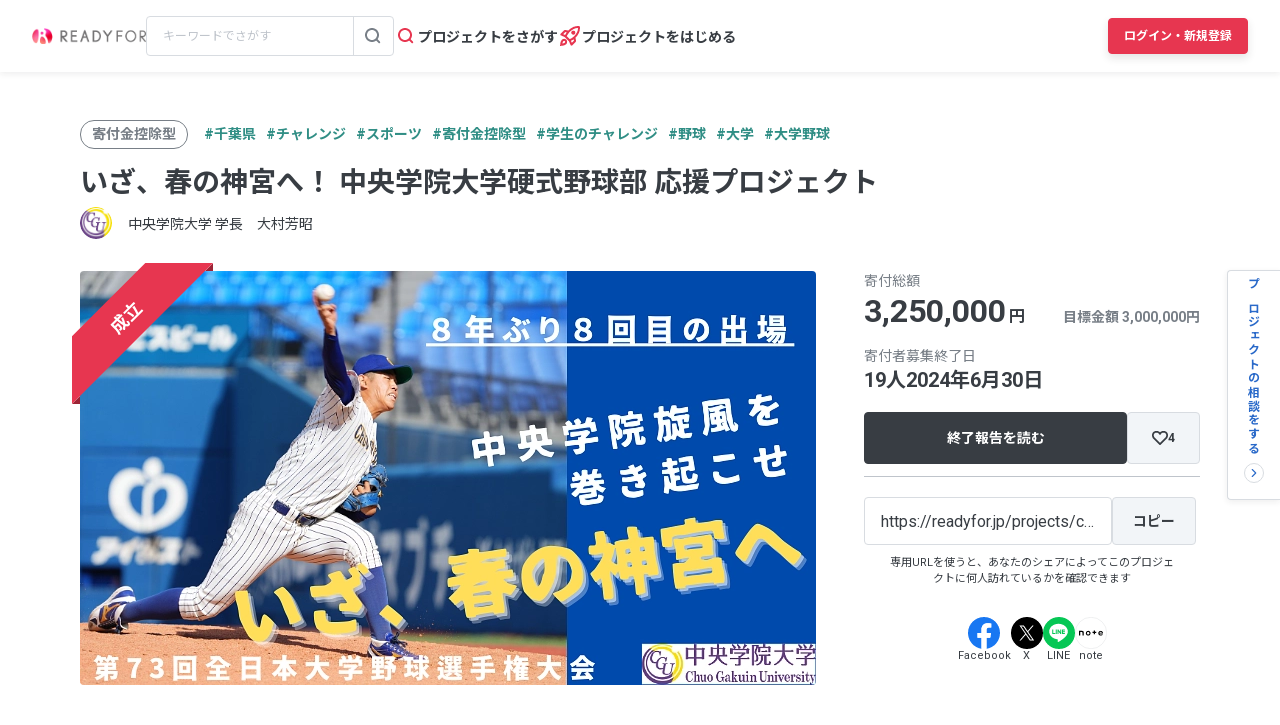

--- FILE ---
content_type: text/html; charset=UTF-8
request_url: https://readyfor.jp/projects/cgu-02-bbsp24/comments
body_size: 2130
content:
<!DOCTYPE html>
<html lang="en">
<head>
    <meta charset="utf-8">
    <meta name="viewport" content="width=device-width, initial-scale=1">
    <title></title>
    <style>
        body {
            font-family: "Arial";
        }
    </style>
    <script type="text/javascript">
    window.awsWafCookieDomainList = [];
    window.gokuProps = {
"key":"AQIDAHjcYu/GjX+QlghicBgQ/7bFaQZ+m5FKCMDnO+vTbNg96AFciRRoNyLOqQKo1H/J7KMcAAAAfjB8BgkqhkiG9w0BBwagbzBtAgEAMGgGCSqGSIb3DQEHATAeBglghkgBZQMEAS4wEQQMwgVwx4FF4ILLSgbHAgEQgDtxc+xNwKY9rFkdzIeUJi16p1EVZNt9THEeBpNBNvG3xvlIWfzEO49oI7MCbJOfVhHraDk48I81H5lGEQ==",
          "iv":"D549RgBycgAACoRZ",
          "context":"9D2yQiWiyC0zzKnxCUI31v5KfLC6DgM5oUjhNFpQtGZT6zm06G7GLQG8z6QHH0gNxOsAZbkh9wgQbmTXxVab31p/qAEaaL5dUhw2TlcGFTfrXGirllfLREjhWytOioAUsiiuI+2+SJiiMDhJVWJE5jirn7N7KT5EptNXoJm+vHjfMExGMZ5fSaFBQzeEvVrgpPZ8GVfGD2SMZN5FLjZROequNMCk7VFIx3lZBs76V/gG81eUoVHp9iNKszso6u6e4R8USjIMTVM1KB9eWwRhXX7N/QQib5Yts03nRz0TSwG12x5DkHXhzjpvwhHjnNy/VBbD5SyoChzGFqyYUHZqaA/kv/KQpYEueMNE+dGF8KTRX+XbVi8rrzY/[base64]/EBWnmeEazoWw134n/PFBRdhx9cah7Oy7k+IDBFrqwu0NyN/l13Oja8FiW4ZzqUJF+Kv9eAdaY7Qr4ULtMT6Ojuf3pySCiD+UMtYkFsj43QKHvVTVpVQwCsPxAO8oPEFrUWR/yVBupNiPgTS7GNGO63QBZUV0d6tpfkSfZ0lEtZyK3bwE1ED2rfG2oJ2iaJzXWUZvI9hIhWDsDuE537qTfdgGKFhA=="
};
    </script>
    <script src="https://1eb9d2339a12.f6bdac56.us-east-2.token.awswaf.com/1eb9d2339a12/3ae1f01a7efb/0a275c36d423/challenge.js"></script>
</head>
<body>
    <div id="challenge-container"></div>
    <script type="text/javascript">
        AwsWafIntegration.saveReferrer();
        AwsWafIntegration.checkForceRefresh().then((forceRefresh) => {
            if (forceRefresh) {
                AwsWafIntegration.forceRefreshToken().then(() => {
                    window.location.reload(true);
                });
            } else {
                AwsWafIntegration.getToken().then(() => {
                    window.location.reload(true);
                });
            }
        });
    </script>
    <noscript>
        <h1>JavaScript is disabled</h1>
        In order to continue, we need to verify that you're not a robot.
        This requires JavaScript. Enable JavaScript and then reload the page.
    </noscript>
</body>
</html>

--- FILE ---
content_type: text/html; charset=utf-8
request_url: https://readyfor.jp/projects/cgu-02-bbsp24/comments
body_size: 49171
content:
<!DOCTYPE html><html lang="ja" prefix="fb: http://ogp.me/ns/fb#" xml:lang="ja" xmlns="http://www.w3.org/1999/xhtml"><head><meta content="text/html; charset=utf-8" http-equiv="Content-Type" /><meta content="READYFOR, レディーフォー, クラウドファンディング, ソーシャルファンディング, 資金調達, 米良はるか, クリエーター" name="keywords" /><meta content="16AD99A6ADD3644D5417B889AACFD4DD" name="msvalidate.01" /><meta content="width=device-width, initial-scale=1.0, minimum-scale=1.0, maximum-scale=1.0, user-scalable=no" name="viewport" /><meta content="telephone=no" name="format-detection" /><title>【応援コメント一覧】 いざ、春の神宮へ！ 中央学院大学硬式野球部 応援プロジェクト（中央学院大学 学長　大村芳昭） - クラウドファンディング READYFOR</title><meta name="csrf-param" content="authenticity_token" />
<meta name="csrf-token" content="HPY68WxTAcanlnHJ6bofX-vjcSpNr57J46m9mOIYCvgEn--pijoElk1zlvvokVWcrYSPzOyUGACxApD8qeV3qw" /><link rel="apple-touch-icon" sizes="57x57" href="https://readyfor.jp/assets/favicon/apple-touch-icon-57x57-197c89c9c23a88dff743a035636792a06b84ce0bdbcccfc701c41fbec26dcfbd.png">
<link rel="apple-touch-icon" sizes="60x60" href="https://readyfor.jp/assets/favicon/apple-touch-icon-60x60-34421526ffa261138fdcbbe09ccabbb508de08163ad45e2b70fb3198c054684b.png">
<link rel="apple-touch-icon" sizes="72x72" href="https://readyfor.jp/assets/favicon/apple-touch-icon-72x72-bf865a4385b82133180a24f96ecc29e3360682287a31ccf74056cae2dc17059e.png">
<link rel="apple-touch-icon" sizes="76x76" href="https://readyfor.jp/assets/favicon/apple-touch-icon-76x76-6b15a0a6bac480517e4b3a32e57c3db6e0c22a0768e9ff7bbb8010e39afe7a5c.png">
<link rel="apple-touch-icon" sizes="114x114" href="https://readyfor.jp/assets/favicon/apple-touch-icon-114x114-e0c5e7bb6372b625ae67337bf3b62c1a8695f852c85b0a9a23832c6e693b38aa.png">
<link rel="apple-touch-icon" sizes="120x120" href="https://readyfor.jp/assets/favicon/apple-touch-icon-120x120-bde56b34eacf80719a3537b00c25936b8e3f61544623927bb560f3d23851be39.png">
<link rel="apple-touch-icon" sizes="144x144" href="https://readyfor.jp/assets/favicon/apple-touch-icon-144x144-d32193fae76ae9604733f8c478cc9a47b7f3fe1e92a90f2f74e79a41a37b7308.png">
<link rel="apple-touch-icon" sizes="152x152" href="https://readyfor.jp/assets/favicon/apple-touch-icon-152x152-edbb1922d12249eed55666bdce1ffad5ff1bb7279f223124cf1bd385a19da446.png">
<link rel="apple-touch-icon" sizes="180x180" href="https://readyfor.jp/assets/favicon/apple-touch-icon-180x180-4fd9080193b04f0872e53c2381fdce0586e4dba7de76e6daaa4422cae193848b.png">
<link rel="icon" type="image/png" href="https://readyfor.jp/assets/favicon/android-chrome-192x192-c05fe71bde84e1c5423f70d759c420858c60857896680368b524bed3ef85d3b4.png" sizes="192x192">
<link rel="icon" type="image/png" href="https://readyfor.jp/assets/favicon/favicon-96x96-9fdde96cccdb93aa7e12cb56cdc7b1d522e575b3fd66043680ed1cb920f43584.png" sizes="96x96">
<link rel="icon" type="image/png" href="https://readyfor.jp/assets/favicon/favicon-3ef66363badac5b69c2a448f80750bbe134cfd5e3f25cd07c6cf2acae0e1444c.png">
<meta name="msapplication-TileColor" content="#e73650">
<meta name="msapplication-TileImage" content="https://readyfor.jp/assets/favicon/mstile-144x144-1845a2bfbc6b2152d3a52432be99da627824567741505cd20f0718279267ee2b.png">
<meta name="theme-color" content="#ffffff">
<script src="https://www.datadoghq-browser-agent.com/datadog-logs-us.js"></script><script>var ignoreSourceErrorMessages = [
  "Object Not Found Matching Id",
  "ResizeObserver loop limit exceeded",
  "NetworkError when attempting to fetch resource.",
  "キャンセルしました",
  "cancelled",
  "Load failed",
  "Installations: Could not process request. Application offline. (installations/app-offline)."
];
var errorToWarningMessages = [
  "Minified React error #423;",
  "Minified React error #418;",
  "Minified React error #425;"
];
if (window.DD_LOGS) {
  DD_LOGS.init({
    clientToken: 'puba8a9f8c79b2f72441868ade882f5bcce',
    site: 'datadoghq.com',
    service: 'readyfor-fe',
    forwardErrorsToLogs: true,
    sampleRate: 100,
    env: 'production',
    beforeSend(log) {
      if (log.error) {
        if (log.error.origin === "console") {
          return false;
        }
        if (log.error.origin === "source") {
          if (
            ignoreSourceErrorMessages.some(function(ignoreSourceErrorMessage) {
              return log.message && log.message.indexOf(ignoreSourceErrorMessage) !== -1;
            })
          ) {
            return false;
          }
          if (
            errorToWarningMessages.some(function(errorToWarningMessage) {
              return log.message && log.message.indexOf(errorToWarningMessage) !== -1;
            })
          ) {
            log.status = "warn";
          }
        }
        if (log.error.origin === "network") {
          log.status = "warn";
        }
      }
    }
  });
  DD_LOGS.setLoggerGlobalContext({
    user_id: false || 0
  });
}</script><link rel="stylesheet" href="/assets/application_responsive-bfef7ebaa7afa6490e3f1c09df58f2942964ab9eb31bebd166697e398b12accd.css" /><script src="/assets/application_responsive-0cd2295c5ef4664acb5d621c42c98a3ce844181d29d877189e9d59b26606a9fe.js"></script><script>WebFontConfig = {
  google: {
    families: ['Noto Sans JP:400,700','Roboto:400,400i,700,700i&display=swap&subset=japanese'],
  }
};

(function(d) {
  var wf = d.createElement('script'), s = d.scripts[0];
  wf.src = 'https://cdnjs.cloudflare.com/ajax/libs/webfont/1.6.28/webfontloader.js';
  wf.async = true;
  s.parentNode.insertBefore(wf, s);
})(document);</script><meta content="188875347802288" property="fb:app_id" /><meta content="summary_large_image" name="twitter:card" /><meta content="@READYFOR_cf" name="twitter:site" /><meta content="website" property="og:type" /><meta content="いざ、春の神宮へ！ 中央学院大学硬式野球部 応援プロジェクト - クラウドファンディング READYFOR" property="og:title" /><meta content="https://readyfor.jp/projects/cgu-02-bbsp24" property="og:url" /><meta content="https://readyfor.jp/rails/active_storage/representations/proxy/eyJfcmFpbHMiOnsiZGF0YSI6ODg4OTYxLCJwdXIiOiJibG9iX2lkIn19--55d5a2170318e38d7435bbbe5138cd23adb638fe/eyJfcmFpbHMiOnsiZGF0YSI6eyJmb3JtYXQiOiJ3ZWJwIiwicmVzaXplX3RvX2ZpbGwiOls3MzYsNDE0XSwic2F2ZXIiOnsicXVhbGl0eSI6MTAwfX0sInB1ciI6InZhcmlhdGlvbiJ9fQ==--b9e0a70819e92a6d5c87d72542c45797b25e6dc7/p143551-key-visual.png" property="og:image" /><meta content="応援コメント一覧ページです。中央学院大学硬式野球部が「第73回全日本大学野球選手権大会」に出場します（8年ぶり8回目）。皆様からの熱い声援とご支援をお願い申し上げます。 - クラウドファンディング READYFOR" property="og:description" /><meta content="応援コメント一覧ページです。中央学院大学硬式野球部が「第73回全日本大学野球選手権大会」に出場します（8年ぶり8回目）。皆様からの熱い声援とご支援をお願い申し上げます。 - クラウドファンディング READYFOR" name="description" /><meta content="crowdfunding" property="note:type" /><meta content="中央学院大学 学長　大村芳昭" property="note:owner" /><meta content="スポーツ" property="note:category" /><meta content="3000000" property="note:target_amount" /><meta content="3250000" property="note:current_amount" /><meta content="19" property="note:supporters" /><meta content="2024-05-29T12:00:04+09:00" property="note:start_at" /><meta content="2024-06-30T23:00:00+09:00" property="note:end_at" /><meta content="寄付する" property="note:button_label" /><script defer>
  dataLayer = window.dataLayer || [];


    dataLayer.push({
      'projectId':        '143551',
      'fundingModel':     'keep_it_all',
      'fundraisingStatus': 'expired'
    });

    if (URLSearchParams) {
      var refferal_user_id = new URLSearchParams(window.location.search).get('sns_share_token');
      if (refferal_user_id !== null) {
        dataLayer.push({
          'refferal_user_id': refferal_user_id || 'not_login',
        });
      }
    }



</script>
<!-- Google Tag Manager -->
<script>(function(w,d,s,l,i){w[l]=w[l]||[];w[l].push({'gtm.start':
new Date().getTime(),event:'gtm.js'});var f=d.getElementsByTagName(s)[0],
j=d.createElement(s),dl=l!='dataLayer'?'&l='+l:'';j.async=true;j.src=
'https://www.googletagmanager.com/gtm.js?id='+i+dl;f.parentNode.insertBefore(j,f);
})(window,document,'script','dataLayer','GTM-PJ5K3XK');</script>
<!-- End Google Tag Manager -->
<script>var _sift = window._sift = window._sift || [];
_sift.push(['_setAccount', '2efa1b203f']);
_sift.push(['_setUserId', '']);
_sift.push(['_setSessionId', 'eyJhbGciOiJIUzI1NiJ9.eyJpc3MiOiJSRUFEWUZPUiBJbmMuIiwiaWF0IjoxNzcwMTQ0MjYzfQ.q2-EIL-BRB4_CQVYe7oYoARXSnTn63uHF7rWJdZUEUI']);
_sift.push(['_trackPageview']);

(function() {
  function ls() {
    var e = document.createElement('script');
    e.src = 'https://cdn.sift.com/s.js';
    document.body.appendChild(e);
  }
  if (window.attachEvent) {
    window.attachEvent('onload', ls);
  } else {
    window.addEventListener('load', ls, false);
  }
})();</script><script>window.twttr = (function (d,s,id) {
  var t, js, fjs = d.getElementsByTagName(s)[0];
  if (d.getElementById(id)) return; js=d.createElement(s); js.id=id;
  js.src="//platform.twitter.com/widgets.js"; fjs.parentNode.insertBefore(js, fjs);
  return window.twttr || (t = { _e: [], ready: function(f){ t._e.push(f) } });
}(document, "script", "twitter-wjs"));</script><script type="application/ld+json"> {   "@context": "https://schema.org",   "@type": "BreadcrumbList",   "itemListElement": [{"@type":"ListItem","position":1,"name":"クラウドファンディングトップ","item":"https://readyfor.jp"},{"@type":"ListItem","position":2,"name":"チャレンジ","item":"https://readyfor.jp/tags/challenge"},{"@type":"ListItem","position":3,"name":"スポーツ","item":"https://readyfor.jp/tags/sports"},{"@type":"ListItem","position":4,"name":"いざ、春の神宮へ！ 中央学院大学硬式野球部 応援プロジェクト","item":"https://readyfor.jp/projects/cgu-02-bbsp24"},{"@type":"ListItem","position":5,"name":"応援コメント","item":"https://readyfor.jp/projects/cgu-02-bbsp24/comments"}] }</script><script type="application/ld+json">{"@context":"https://schema.org","@type":"WebPage","name":"【応援コメント一覧】いざ、春の神宮へ！ 中央学院大学硬式野球部 応援プロジェクト（中央学院大学 学長　大村芳昭） - クラウドファンディング READYFOR","interactionStatistic":{"@type":"InteractionCounter","interactionType":{"@type":"http://schema.org/LikeAction"},"userInteractionCount":19}}</script><link href="/projects/cgu-02-bbsp24/comments" rel="canonical" /></head><body class="c-projects a-comments"><!-- Google Tag Manager (noscript) -->
<noscript><iframe src="https://www.googletagmanager.com/ns.html?id=GTM-PJ5K3XK"
height="0" width="0" style="display:none;visibility:hidden"></iframe></noscript>
<!-- End Google Tag Manager (noscript) -->
<div><style data-emotion="css 13i2tsf 1jflaxs 1y4v4z7 7zxusb apxhqf 132f0c2 1m3egw1 1ko9f9l gvo99r gpmlgy naog9h 1btuzsi 1mz7857 u6fu30 eila3e 1o97835 pj4utt 1k10uqm 1aw5j94 pyot0f 1ykvs6i k6suih 8dvavm 126tre3 1vm3gfq 1s9euyi 1t10c7c 17k79fu n6hx3z 1ujb7a5 1tffkyp vtbgx0 1ip8mzp 17c0wg8 1dj2y1d fq559h fyz4zr 1ig268b 1tfd5hf 1rt81m1 1pqel7f 6q4ntb 4pt5b7 1ago99h 4pe4zq pyll19 r2ygo nrh2wf 191z0or 1oao11k 8thqoq 18a36r0 1hfejq1 1d4rpjp 1hawsao">.css-13i2tsf{top:0;left:0;width:100%;z-index:50;background-color:#ffffff;transition-property:opacity visibility;transition-duration:0.2s;transition-timing-function:linear;position:absolute;visibility:visible;opacity:1;}@media screen and (min-width: 960px){.css-13i2tsf{position:fixed;visibility:visible;opacity:1;}}.css-1jflaxs{position:relative;z-index:50;width:100%;box-shadow:0px 2px 6px rgba(33, 35, 37, 0.08);background:#ffffff;}.css-1y4v4z7{-webkit-align-items:center;-webkit-box-align:center;-ms-flex-align:center;align-items:center;display:-webkit-box;display:-webkit-flex;display:-ms-flexbox;display:flex;-webkit-box-pack:justify;-webkit-justify-content:space-between;justify-content:space-between;margin:auto;padding:14px 16px;position:relative;box-sizing:border-box;}@media screen and (min-width: 453px){.css-1y4v4z7{padding:14px 24px;}}@media screen and (min-width: 600px){.css-1y4v4z7{padding:20px 24px;}}@media screen and (min-width: 960px){.css-1y4v4z7{padding:16px 32px;}}.css-7zxusb{display:-webkit-inline-box;display:-webkit-inline-flex;display:-ms-inline-flexbox;display:inline-flex;-webkit-align-items:center;-webkit-box-align:center;-ms-flex-align:center;align-items:center;-webkit-box-pack:center;-ms-flex-pack:center;-webkit-justify-content:center;justify-content:center;gap:8px;}@media screen and (min-width: 960px){.css-7zxusb{gap:24px;}}.css-apxhqf{display:-webkit-inline-box;display:-webkit-inline-flex;display:-ms-inline-flexbox;display:inline-flex;}@media screen and (min-width: 453px){.css-apxhqf{display:none;}}.css-132f0c2{font-size:0;-webkit-appearance:none;-moz-appearance:none;-ms-appearance:none;appearance:none;background-color:white;border:none;cursor:pointer;}@media screen and (min-width: 600px){.css-132f0c2{display:none;}}.css-1m3egw1{font-size:0;}.css-1ko9f9l{height:16px;width:114px;}@media screen and (min-width: 1400px){.css-1ko9f9l{height:20px;width:142px;}}.css-gvo99r{display:none;}@media screen and (min-width: 960px){.css-gvo99r{display:block;width:248px;}}@media screen and (min-width: 960px){.css-gvo99r[data-has-project="true"]{width:220px;}}@media screen and (min-width: 1048px){.css-gvo99r[data-has-project="true"]{width:248px;}}.css-gpmlgy{-webkit-align-items:center;-webkit-box-align:center;-ms-flex-align:center;align-items:center;border-radius:4px;border:1px solid #d8dce1;box-sizing:border-box;display:-webkit-inline-box;display:-webkit-inline-flex;display:-ms-inline-flexbox;display:inline-flex;height:40px;width:100%;}.css-naog9h{width:calc(100% - 40px);box-sizing:border-box;margin-top:0;}.css-1btuzsi{border:none;margin-left:8px;margin-right:8px;width:calc(100% - 16px);box-sizing:border-box;padding:7px 8px;background:#ffffff;border-radius:4px;color:#383d43;font-size:12px;line-height:18px;outline:none;font-family:"Roboto","Noto Sans JP",sans-serif;}.css-1btuzsi:focus{outline:none;box-shadow:none;}.css-1btuzsi::-webkit-input-placeholder{color:#bfc4cb;}.css-1btuzsi::-moz-placeholder{color:#bfc4cb;}.css-1btuzsi:-ms-input-placeholder{color:#bfc4cb;}.css-1btuzsi::placeholder{color:#bfc4cb;}.css-1mz7857{margin:0;padding:0;-webkit-appearance:none;-moz-appearance:none;-ms-appearance:none;appearance:none;background:transparent;box-sizing:border-box;-webkit-align-items:center;-webkit-box-align:center;-ms-flex-align:center;align-items:center;border:1px solid transparent;border-left-color:#d8dce1;border-radius:0 4px 4px 0;display:-webkit-inline-box;display:-webkit-inline-flex;display:-ms-inline-flexbox;display:inline-flex;height:40px;-webkit-box-pack:center;-ms-flex-pack:center;-webkit-justify-content:center;justify-content:center;width:40px;cursor:pointer;}.css-1mz7857:focus,.css-1mz7857:active{border:1px solid #2969c9;outline:none;}@media screen and (min-width: 960px){.css-u6fu30{display:none;}}.css-eila3e{display:-webkit-box;display:-webkit-flex;display:-ms-flexbox;display:flex;-webkit-align-items:center;-webkit-box-align:center;-ms-flex-align:center;align-items:center;-webkit-box-pack:center;-ms-flex-pack:center;-webkit-justify-content:center;justify-content:center;min-width:auto;border-width:0;padding:0;width:32px;height:32px;background-color:transparent;border-color:transparent;border-radius:4px;cursor:pointer;}.css-eila3e:focus{border:1px solid #2969c9;outline:none;}.css-eila3e:hover{opacity:0.8;-webkit-transition:150ms ease-in-out;transition:150ms ease-in-out;}.css-eila3e:active{opacity:1;border:1px solid transparent;box-shadow:inset 0px 2px 8px rgba(33, 35, 37, 0.08);}@media screen and (min-width: 600px){.css-eila3e{width:66px;height:30px;}}.css-1o97835{display:-webkit-box;display:-webkit-flex;display:-ms-flexbox;display:flex;gap:16px;}.css-pj4utt{display:none;-webkit-text-decoration:none;text-decoration:none;gap:4px;-webkit-align-items:center;-webkit-box-align:center;-ms-flex-align:center;align-items:center;display:none;}@media screen and (min-width: 375px){.css-pj4utt{display:-webkit-box;display:-webkit-flex;display:-ms-flexbox;display:flex;}}.css-pj4utt[data-has-project="true"]{display:none;}@media screen and (min-width: 453px){.css-pj4utt[data-has-project="true"]{display:-webkit-box;display:-webkit-flex;display:-ms-flexbox;display:flex;}}@media screen and (min-width: 375px){.css-pj4utt{display:none;}}@media screen and (min-width: 960px){.css-pj4utt{display:-webkit-box;display:-webkit-flex;display:-ms-flexbox;display:flex;}}.css-1k10uqm{margin:0;margin-block-start:0;margin-block-end:0;-webkit-margin-start:0;margin-inline-start:0;-webkit-margin-end:0;margin-inline-end:0;color:#383d43;font-size:14px;font-weight:700;text-align:inherit;line-height:1.2;-webkit-user-select:auto;-moz-user-select:auto;-ms-user-select:auto;user-select:auto;-webkit-transition:color 150ms ease-in-out,font-size 150ms ease-in-out,font-weight 150ms ease-in-out;transition:color 150ms ease-in-out,font-size 150ms ease-in-out,font-weight 150ms ease-in-out;text-overflow:ellipsis;overflow:hidden;white-space:nowrap;height:20px;line-height:normal;}.css-1aw5j94{display:none;-webkit-text-decoration:none;text-decoration:none;gap:4px;-webkit-align-items:center;-webkit-box-align:center;-ms-flex-align:center;align-items:center;}@media screen and (min-width: 375px){.css-1aw5j94{display:-webkit-box;display:-webkit-flex;display:-ms-flexbox;display:flex;}}.css-1aw5j94[data-has-project="true"]{display:none;}@media screen and (min-width: 453px){.css-1aw5j94[data-has-project="true"]{display:-webkit-box;display:-webkit-flex;display:-ms-flexbox;display:flex;}}.css-pyot0f{display:none;}@media screen and (min-width: 453px){.css-pyot0f{display:inline;}}.css-1ykvs6i{margin:0;margin-block-start:0;margin-block-end:0;-webkit-margin-start:0;margin-inline-start:0;-webkit-margin-end:0;margin-inline-end:0;color:#383d43;font-size:14px;font-weight:700;text-align:inherit;line-height:1.2;-webkit-user-select:auto;-moz-user-select:auto;-ms-user-select:auto;user-select:auto;-webkit-transition:color 150ms ease-in-out,font-size 150ms ease-in-out,font-weight 150ms ease-in-out;transition:color 150ms ease-in-out,font-size 150ms ease-in-out,font-weight 150ms ease-in-out;text-overflow:ellipsis;overflow:hidden;white-space:nowrap;height:20px;line-height:normal;display:none;}@media screen and (min-width: 453px){.css-1ykvs6i{display:initial;}}@media screen and (min-width: 600px){.css-1ykvs6i{display:none;}}.css-k6suih{margin:0;margin-block-start:0;margin-block-end:0;-webkit-margin-start:0;margin-inline-start:0;-webkit-margin-end:0;margin-inline-end:0;color:#383d43;font-size:14px;font-weight:700;text-align:inherit;line-height:1.2;-webkit-user-select:auto;-moz-user-select:auto;-ms-user-select:auto;user-select:auto;-webkit-transition:color 150ms ease-in-out,font-size 150ms ease-in-out,font-weight 150ms ease-in-out;transition:color 150ms ease-in-out,font-size 150ms ease-in-out,font-weight 150ms ease-in-out;text-overflow:ellipsis;overflow:hidden;white-space:nowrap;display:none;}@media screen and (min-width: 600px){.css-k6suih{height:20px;line-height:normal;display:initial;}}.css-8dvavm{-webkit-align-items:center;-webkit-box-align:center;-ms-flex-align:center;align-items:center;display:-webkit-inline-box;display:-webkit-inline-flex;display:-ms-inline-flexbox;display:inline-flex;-webkit-box-pack:end;-ms-flex-pack:end;-webkit-justify-content:flex-end;justify-content:flex-end;gap:20px;}@media screen and (min-width: 375px){.css-8dvavm{gap:32px;}}.css-126tre3{display:-webkit-inline-box;display:-webkit-inline-flex;display:-ms-inline-flexbox;display:inline-flex;box-sizing:border-box;min-width:64px;height:32px;padding:8px 20px;background-color:#e73650;border-width:1px;border-color:#e73650;border-style:solid;border-radius:4px;cursor:pointer;box-shadow:0px 4px 8px rgba(33, 35, 37, 0.12);-webkit-align-items:center;-webkit-box-align:center;-ms-flex-align:center;align-items:center;-webkit-box-pack:center;-ms-flex-pack:center;-webkit-justify-content:center;justify-content:center;-webkit-transition:min-width 150ms ease-in-out,height 150ms ease-in-out,padding 150ms ease-in-out,background-color 150ms ease-in-out,border-color 150ms ease-in-out;transition:min-width 150ms ease-in-out,height 150ms ease-in-out,padding 150ms ease-in-out,background-color 150ms ease-in-out,border-color 150ms ease-in-out;width:80px;height:32px;padding:6px 10px;}.css-126tre3:focus{border:1px solid #2969c9;outline:none;}.css-126tre3:hover{opacity:0.8;-webkit-transition:150ms ease-in-out;transition:150ms ease-in-out;}.css-126tre3:active{opacity:1;box-shadow:inset 0px 2px 8px rgba(33, 35, 37, 0.08);}@media screen and (min-width: 390px){.css-126tre3{height:36px;padding:8px 12px;}}@media screen and (min-width: 453px){.css-126tre3{width:140px;}}@media screen and (min-width: 600px){.css-126tre3{width:80px;}}@media screen and (min-width: 1048px){.css-126tre3{width:140px;}}.css-1vm3gfq{margin:0;margin-block-start:0;margin-block-end:0;-webkit-margin-start:0;margin-inline-start:0;-webkit-margin-end:0;margin-inline-end:0;color:#ffffff;font-size:12px;font-weight:700;text-align:center;line-height:1.2;-webkit-user-select:none;-moz-user-select:none;-ms-user-select:none;user-select:none;-webkit-transition:color 150ms ease-in-out,font-size 150ms ease-in-out,font-weight 150ms ease-in-out;transition:color 150ms ease-in-out,font-size 150ms ease-in-out,font-weight 150ms ease-in-out;text-overflow:ellipsis;overflow:hidden;white-space:nowrap;overflow:unset;display:initial;}@media screen and (min-width: 1048px){.css-1vm3gfq{display:none;}}.css-1s9euyi{margin:0;margin-block-start:0;margin-block-end:0;-webkit-margin-start:0;margin-inline-start:0;-webkit-margin-end:0;margin-inline-end:0;color:#ffffff;font-size:12px;font-weight:700;text-align:center;line-height:1.2;-webkit-user-select:none;-moz-user-select:none;-ms-user-select:none;user-select:none;-webkit-transition:color 150ms ease-in-out,font-size 150ms ease-in-out,font-weight 150ms ease-in-out;transition:color 150ms ease-in-out,font-size 150ms ease-in-out,font-weight 150ms ease-in-out;text-overflow:ellipsis;overflow:hidden;white-space:nowrap;overflow:unset;display:initial;display:none;}@media screen and (min-width: 1048px){.css-1s9euyi{display:none;}}@media screen and (min-width: 1048px){.css-1s9euyi{display:initial;}}.css-1t10c7c{left:0;width:100%;position:absolute;z-index:51;display:none;}@media screen and (min-width: 600px){.css-1t10c7c::before,.css-1t10c7c::after{border-width:0;}}@media screen and (min-width: 600px){.css-1t10c7c{z-index:49;}}.css-17k79fu{box-sizing:border-box;border-radius:0 0 10px 10px;border:solid 1px #d8dce1;box-shadow:0px 2px 6px 0px rgba(33, 35, 37, 0.08);background-color:#ffffff;position:relative;width:100%;}@media screen and (min-width: 600px){.css-17k79fu{border-radius:0;border:none;}}.css-n6hx3z{padding:24px 20px;}@media screen and (min-width: 600px){.css-n6hx3z{padding:0;}}.css-1ujb7a5{display:block;box-sizing:border-box;width:100%;margin-bottom:24px;}@media screen and (min-width: 600px){.css-1ujb7a5{padding:32px 64px 0;margin:0;}}@media screen and (min-width: 960px){.css-1ujb7a5{display:none;}}.css-1tffkyp{border:none;margin-left:8px;margin-right:8px;width:calc(100% - 16px);box-sizing:border-box;padding:7px 8px;background:#ffffff;border-radius:4px;color:#383d43;font-size:16px;line-height:18px;outline:none;font-family:"Roboto","Noto Sans JP",sans-serif;}.css-1tffkyp:focus{outline:none;box-shadow:none;}.css-1tffkyp::-webkit-input-placeholder{color:#bfc4cb;}.css-1tffkyp::-moz-placeholder{color:#bfc4cb;}.css-1tffkyp:-ms-input-placeholder{color:#bfc4cb;}.css-1tffkyp::placeholder{color:#bfc4cb;}@media screen and (min-width: 600px){.css-vtbgx0{padding:16px 64px;}.css-vtbgx0:nth-of-type(even){background-color:#ffffff;}.css-vtbgx0:nth-of-type(odd){background-color:#f8f9f9;}}@media screen and (min-width: 960px){.css-vtbgx0{padding:16px 0;}}.css-1ip8mzp{width:100%;clear:both;margin-top:8px;border-top:1px solid #d8dce1;}@media screen and (min-width: 600px){.css-1ip8mzp{border:none;margin:0;}}@media screen and (min-width: 960px){.css-1ip8mzp{width:680px;margin-left:0px;}}.css-17c0wg8{width:100%;display:inline-block;}.css-1dj2y1d{margin:0;margin-block-start:0;margin-block-end:0;-webkit-margin-start:0;margin-inline-start:0;-webkit-margin-end:0;margin-inline-end:0;color:#383d43;font-size:16px;font-weight:700;text-align:inherit;line-height:normal;-webkit-user-select:auto;-moz-user-select:auto;-ms-user-select:auto;user-select:auto;-webkit-transition:color 150ms ease-in-out,font-size 150ms ease-in-out,font-weight 150ms ease-in-out;transition:color 150ms ease-in-out,font-size 150ms ease-in-out,font-weight 150ms ease-in-out;word-break:break-all;display:block;margin:21px 0 16px;font-size:16px;line-height:1.5;}@media screen and (min-width: 600px){.css-1dj2y1d{margin:16px 0 12px;font-size:14px;}}.css-fq559h{display:inline;margin:0;padding:0;line-height:1;}.css-fyz4zr{list-style:none;margin:0 16px 9px 0;display:-webkit-box;display:-webkit-list-item;display:-ms-list-itembox;display:list-item;width:auto;float:none;}.css-fyz4zr:nth-of-type(even){margin-right:16px;}.css-fyz4zr:last-of-type{margin-right:0;}@media screen and (min-width: 600px){.css-fyz4zr{display:-webkit-box;display:-webkit-list-item;display:-ms-list-itembox;display:list-item;width:auto;float:left;}.css-fyz4zr:nth-of-type(even){margin-right:16px;}}@media screen and (min-width: 960px){.css-fyz4zr{display:-webkit-box;display:-webkit-list-item;display:-ms-list-itembox;display:list-item;width:auto;float:left;}.css-fyz4zr:nth-of-type(even){margin-right:16px;}}.css-1ig268b{display:-webkit-inline-box;display:-webkit-inline-flex;display:-ms-inline-flexbox;display:inline-flex;-webkit-align-items:center;-webkit-box-align:center;-ms-flex-align:center;align-items:center;-webkit-text-decoration:none;text-decoration:none;font-size:14px;line-height:1.5;}@media screen and (min-width: 600px){.css-1ig268b{font-size:12px;}}.css-1tfd5hf{margin:0;margin-block-start:0;margin-block-end:0;-webkit-margin-start:0;margin-inline-start:0;-webkit-margin-end:0;margin-inline-end:0;color:#2969c9;font-size:12px;font-weight:700;text-align:inherit;line-height:normal;-webkit-user-select:auto;-moz-user-select:auto;-ms-user-select:auto;user-select:auto;-webkit-transition:color 150ms ease-in-out,font-size 150ms ease-in-out,font-weight 150ms ease-in-out;transition:color 150ms ease-in-out,font-size 150ms ease-in-out,font-weight 150ms ease-in-out;word-break:break-all;font-size:14px;line-height:1.5;}@media screen and (min-width: 600px){.css-1tfd5hf{font-size:12px;}}.css-1rt81m1{list-style:none;margin:0 16px 9px 0;display:inline-block;width:calc(50% - 8px);float:none;}.css-1rt81m1:nth-of-type(even){margin-right:0;}.css-1rt81m1:last-of-type{margin-right:0;}@media screen and (min-width: 600px){.css-1rt81m1{display:-webkit-box;display:-webkit-list-item;display:-ms-list-itembox;display:list-item;width:auto;float:left;}.css-1rt81m1:nth-of-type(even){margin-right:16px;}}@media screen and (min-width: 960px){.css-1rt81m1{display:-webkit-box;display:-webkit-list-item;display:-ms-list-itembox;display:list-item;width:auto;float:left;}.css-1rt81m1:nth-of-type(even){margin-right:16px;}}.css-1pqel7f{display:-webkit-box;display:-webkit-flex;display:-ms-flexbox;display:flex;border-top:1px solid #f2f5f8;margin-top:8px;padding-top:24px;}.css-1pqel7f:first-of-type{border-top-width:0;margin-top:0;padding-top:0;}@media screen and (min-width: 600px){.css-1pqel7f{border-top-width:0;margin-top:0;padding-top:0;}}.css-6q4ntb{min-width:84px;width:84px;margin-right:32px;}.css-4pt5b7{margin:0;margin-block-start:0;margin-block-end:0;-webkit-margin-start:0;margin-inline-start:0;-webkit-margin-end:0;margin-inline-end:0;color:#787f87;font-size:16px;font-weight:400;text-align:inherit;line-height:normal;-webkit-user-select:auto;-moz-user-select:auto;-ms-user-select:auto;user-select:auto;-webkit-transition:color 150ms ease-in-out,font-size 150ms ease-in-out,font-weight 150ms ease-in-out;transition:color 150ms ease-in-out,font-size 150ms ease-in-out,font-weight 150ms ease-in-out;word-break:break-all;display:block;font-size:14px;line-height:1.5;}@media screen and (min-width: 600px){.css-4pt5b7{font-size:12px;margin-bottom:16px;}}.css-1ago99h{width:100%;}.css-4pe4zq{list-style:none;margin:0 16px 9px 0;display:-webkit-box;display:-webkit-list-item;display:-ms-list-itembox;display:list-item;width:auto;float:left;}.css-4pe4zq:nth-of-type(even){margin-right:16px;}.css-4pe4zq:last-of-type{margin-right:0;}@media screen and (min-width: 600px){.css-4pe4zq{display:-webkit-box;display:-webkit-list-item;display:-ms-list-itembox;display:list-item;width:auto;float:left;}.css-4pe4zq:nth-of-type(even){margin-right:16px;}}@media screen and (min-width: 960px){.css-4pe4zq{display:-webkit-box;display:-webkit-list-item;display:-ms-list-itembox;display:list-item;width:auto;float:left;}.css-4pe4zq:nth-of-type(even){margin-right:16px;}}.css-pyll19{display:-webkit-box;display:-webkit-flex;display:-ms-flexbox;display:flex;-webkit-box-pack:start;-ms-flex-pack:start;-webkit-justify-content:flex-start;justify-content:flex-start;box-sizing:border-box;background-color:#ffffff;border-bottom:1px solid #d8dce1;list-style:none;margin:0;padding:0 12px;height:44px;margin-top:8px;}@media screen and (min-width: 600px){.css-pyll19{padding:0 32px;height:54px;}}@media screen and (min-width: 960px){.css-pyll19{padding:0;height:auto;}}@media screen and (min-width: 600px){.css-pyll19{width:calc(100% - 64px);margin:20px auto 0;padding:0;}}@media screen and (min-width: 960px){.css-pyll19{display:none;}}.css-r2ygo{position:relative;line-height:1.4;list-style:none;box-sizing:border-box;display:-webkit-inline-box;display:-webkit-inline-flex;display:-ms-inline-flexbox;display:inline-flex;-webkit-align-items:center;-webkit-box-align:center;-ms-flex-align:center;align-items:center;margin:0;padding:0;}.css-r2ygo a{-webkit-text-decoration:none;text-decoration:none;}.css-r2ygo a:visited{color:inherit;}@media screen and (min-width: 600px){.css-r2ygo{margin:0 20px;}.css-r2ygo:first-of-type{margin:0 20px 0 0;}}.css-nrh2wf{cursor:pointer;padding:0 12px;box-sizing:border-box;height:100%;display:-webkit-inline-box;display:-webkit-inline-flex;display:-ms-inline-flexbox;display:inline-flex;-webkit-align-items:center;-webkit-box-align:center;-ms-flex-align:center;align-items:center;}@media screen and (min-width: 600px){.css-nrh2wf{padding:0;}}@media screen and (min-width: 960px){.css-nrh2wf{padding:19px 0;}}.css-191z0or{margin:0;margin-block-start:0;margin-block-end:0;-webkit-margin-start:0;margin-inline-start:0;-webkit-margin-end:0;margin-inline-end:0;color:#383d43;font-size:16px;font-weight:400;text-align:inherit;line-height:1.2;-webkit-user-select:auto;-moz-user-select:auto;-ms-user-select:auto;user-select:auto;-webkit-transition:color 150ms ease-in-out,font-size 150ms ease-in-out,font-weight 150ms ease-in-out;transition:color 150ms ease-in-out,font-size 150ms ease-in-out,font-weight 150ms ease-in-out;text-overflow:ellipsis;overflow:hidden;white-space:nowrap;color:#787f87;font-size:12px;display:none;}@media screen and (min-width: 600px){.css-191z0or{font-size:16px;}}@media screen and (min-width: 600px){.css-191z0or{display:block;}}.css-1oao11k{margin:0;margin-block-start:0;margin-block-end:0;-webkit-margin-start:0;margin-inline-start:0;-webkit-margin-end:0;margin-inline-end:0;color:#383d43;font-size:16px;font-weight:400;text-align:inherit;line-height:1.2;-webkit-user-select:auto;-moz-user-select:auto;-ms-user-select:auto;user-select:auto;-webkit-transition:color 150ms ease-in-out,font-size 150ms ease-in-out,font-weight 150ms ease-in-out;transition:color 150ms ease-in-out,font-size 150ms ease-in-out,font-weight 150ms ease-in-out;text-overflow:ellipsis;overflow:hidden;white-space:nowrap;color:#787f87;font-size:12px;}@media screen and (min-width: 600px){.css-1oao11k{font-size:16px;}}@media screen and (min-width: 600px){.css-1oao11k{display:none;}}.css-8thqoq{margin:0;margin-block-start:0;margin-block-end:0;-webkit-margin-start:0;margin-inline-start:0;-webkit-margin-end:0;margin-inline-end:0;color:#383d43;font-size:16px;font-weight:400;text-align:inherit;line-height:1.2;-webkit-user-select:auto;-moz-user-select:auto;-ms-user-select:auto;user-select:auto;-webkit-transition:color 150ms ease-in-out,font-size 150ms ease-in-out,font-weight 150ms ease-in-out;transition:color 150ms ease-in-out,font-size 150ms ease-in-out,font-weight 150ms ease-in-out;text-overflow:ellipsis;overflow:hidden;white-space:nowrap;color:#787f87;font-size:12px;}@media screen and (min-width: 600px){.css-8thqoq{font-size:16px;}}.css-18a36r0{color:#ffffff;background-color:#787f87;border-radius:2px;font-size:12px;line-height:inherit;margin-left:4px;padding:2px 5px;}@media screen and (min-width: 600px){.css-18a36r0{font-size:14px;}}@media screen and (min-width: 960px){.css-18a36r0{margin-left:8px;}}.css-1hfejq1{cursor:pointer;padding:0 12px;box-sizing:border-box;height:100%;display:-webkit-inline-box;display:-webkit-inline-flex;display:-ms-inline-flexbox;display:inline-flex;-webkit-align-items:center;-webkit-box-align:center;-ms-flex-align:center;align-items:center;}.css-1hfejq1:after{content:'';position:absolute;left:0;bottom:-1px;width:100%;height:4px;background-color:#e73650;border-radius:15px;}@media screen and (min-width: 600px){.css-1hfejq1{padding:0;}}@media screen and (min-width: 960px){.css-1hfejq1{padding:19px 0;}.css-1hfejq1:after{left:0;width:100%;border-radius:21px;}}.css-1d4rpjp{margin:0;margin-block-start:0;margin-block-end:0;-webkit-margin-start:0;margin-inline-start:0;-webkit-margin-end:0;margin-inline-end:0;color:#383d43;font-size:16px;font-weight:400;text-align:inherit;line-height:1.2;-webkit-user-select:auto;-moz-user-select:auto;-ms-user-select:auto;user-select:auto;-webkit-transition:color 150ms ease-in-out,font-size 150ms ease-in-out,font-weight 150ms ease-in-out;transition:color 150ms ease-in-out,font-size 150ms ease-in-out,font-weight 150ms ease-in-out;text-overflow:ellipsis;overflow:hidden;white-space:nowrap;color:#383d43;font-weight:bold;font-size:12px;}@media screen and (min-width: 600px){.css-1d4rpjp{font-size:16px;}}.css-1hawsao{color:#ffffff;background-color:#e73650;border-radius:2px;font-size:12px;line-height:inherit;margin-left:4px;padding:2px 5px;}@media screen and (min-width: 600px){.css-1hawsao{font-size:14px;}}@media screen and (min-width: 960px){.css-1hawsao{margin-left:8px;}}</style><div id="CommonHeaderWithTabView-react-component-26eab494-92a7-4414-b8e3-413895555d39"><div class="css-13i2tsf"><header><div class="css-1jflaxs"><div class="css-1y4v4z7"><div class="css-7zxusb"><div class="css-apxhqf"><button aria-label="メニューボタン" class="css-132f0c2"><svg fill="#787f87" height="14" viewBox="0 0 18 14" width="18" xmlns="http://www.w3.org/2000/svg"><rect height="2" rx="1" width="18"></rect><rect height="2" rx="1" width="18" y="6"></rect><rect height="2" rx="1" width="18" y="12"></rect></svg></button></div><a href="https://readyfor.jp/" class="css-1m3egw1"><img class="css-1ko9f9l" alt="READYFOR" src="[data-uri]" width="142"/></a><div data-has-project="false" class="css-gvo99r"><div class="css-gpmlgy"><label class="css-naog9h"><div style="border:0;clip:rect(0 0 0 0);clip-path:inset(50%);height:1px;margin:0 -1px -1px 0;overflow:hidden;padding:0;position:absolute;width:1px;white-space:nowrap">入力して検索</div><input placeholder="キーワードでさがす" class="css-1btuzsi" value=""/></label><button aria-label="検索する" class="css-1mz7857"><svg fill="#787f87" height="24" viewBox="0 0 24 24" width="24" xmlns="http://www.w3.org/2000/svg"><mask fill="white" id=":R2l76cm:-mask-inside-1"><path clip-rule="evenodd" d="M16 11C16 13.7614 13.7614 16 11 16C8.23858 16 6 13.7614 6 11C6 8.23858 8.23858 6 11 6C13.7614 6 16 8.23858 16 11ZM15.1921 16.6064C14.0235 17.4816 12.5723 18 11 18C7.13401 18 4 14.866 4 11C4 7.13401 7.13401 4 11 4C14.866 4 18 7.13401 18 11C18 12.5724 17.4816 14.0236 16.6063 15.1922L18.9497 17.5356C19.3403 17.9262 19.3403 18.5593 18.9497 18.9499C18.5592 19.3404 17.9261 19.3404 17.5355 18.9499L15.1921 16.6064Z" fill-rule="evenodd"></path></mask><path d="M15.1921 16.6064L16.6063 15.1922L15.3806 13.9665L13.9932 15.0056L15.1921 16.6064ZM16.6063 15.1922L15.0055 13.9933L13.9664 15.3807L15.1921 16.6065L16.6063 15.1922ZM11 18C14.866 18 18 14.866 18 11H14C14 12.6569 12.6569 14 11 14V18ZM4 11C4 14.866 7.13401 18 11 18V14C9.34315 14 8 12.6569 8 11H4ZM11 4C7.13401 4 4 7.13401 4 11H8C8 9.34315 9.34315 8 11 8V4ZM18 11C18 7.13401 14.866 4 11 4V8C12.6569 8 14 9.34315 14 11H18ZM11 20C13.0192 20 14.8884 19.3326 16.391 18.2073L13.9932 15.0056C13.1587 15.6306 12.1254 16 11 16V20ZM2 11C2 15.9706 6.02944 20 11 20V16C8.23858 16 6 13.7614 6 11H2ZM11 2C6.02944 2 2 6.02944 2 11H6C6 8.23858 8.23858 6 11 6V2ZM20 11C20 6.02944 15.9706 2 11 2V6C13.7614 6 16 8.23858 16 11H20ZM18.2071 16.3912C19.3326 14.8885 20 13.0193 20 11H16C16 12.1254 15.6306 13.1588 15.0055 13.9933L18.2071 16.3912ZM15.1921 16.6065L17.5355 18.9499L20.364 16.1214L18.0205 13.778L15.1921 16.6065ZM17.5355 18.9499C17.145 18.5593 17.145 17.9262 17.5355 17.5356L20.364 20.3641C21.5355 19.1925 21.5355 17.293 20.364 16.1214L17.5355 18.9499ZM17.5355 17.5356C17.9261 17.1451 18.5592 17.1451 18.9497 17.5356L16.1213 20.3641C17.2929 21.5356 19.1924 21.5356 20.364 20.3641L17.5355 17.5356ZM18.9497 17.5356L16.6063 15.1922L13.7779 18.0206L16.1213 20.3641L18.9497 17.5356Z" mask="url(#:R2l76cm:-mask-inside-1)"></path></svg></button></div></div><div class="css-u6fu30"><button class="css-eila3e"><svg fill="#787f87" height="24" viewBox="0 0 24 24" width="24" xmlns="http://www.w3.org/2000/svg" aria-label="検索アイコン"><mask fill="white" id=":R596cm:-mask-inside-1"><path clip-rule="evenodd" d="M16 11C16 13.7614 13.7614 16 11 16C8.23858 16 6 13.7614 6 11C6 8.23858 8.23858 6 11 6C13.7614 6 16 8.23858 16 11ZM15.1921 16.6064C14.0235 17.4816 12.5723 18 11 18C7.13401 18 4 14.866 4 11C4 7.13401 7.13401 4 11 4C14.866 4 18 7.13401 18 11C18 12.5724 17.4816 14.0236 16.6063 15.1922L18.9497 17.5356C19.3403 17.9262 19.3403 18.5593 18.9497 18.9499C18.5592 19.3404 17.9261 19.3404 17.5355 18.9499L15.1921 16.6064Z" fill-rule="evenodd"></path></mask><path d="M15.1921 16.6064L16.6063 15.1922L15.3806 13.9665L13.9932 15.0056L15.1921 16.6064ZM16.6063 15.1922L15.0055 13.9933L13.9664 15.3807L15.1921 16.6065L16.6063 15.1922ZM11 18C14.866 18 18 14.866 18 11H14C14 12.6569 12.6569 14 11 14V18ZM4 11C4 14.866 7.13401 18 11 18V14C9.34315 14 8 12.6569 8 11H4ZM11 4C7.13401 4 4 7.13401 4 11H8C8 9.34315 9.34315 8 11 8V4ZM18 11C18 7.13401 14.866 4 11 4V8C12.6569 8 14 9.34315 14 11H18ZM11 20C13.0192 20 14.8884 19.3326 16.391 18.2073L13.9932 15.0056C13.1587 15.6306 12.1254 16 11 16V20ZM2 11C2 15.9706 6.02944 20 11 20V16C8.23858 16 6 13.7614 6 11H2ZM11 2C6.02944 2 2 6.02944 2 11H6C6 8.23858 8.23858 6 11 6V2ZM20 11C20 6.02944 15.9706 2 11 2V6C13.7614 6 16 8.23858 16 11H20ZM18.2071 16.3912C19.3326 14.8885 20 13.0193 20 11H16C16 12.1254 15.6306 13.1588 15.0055 13.9933L18.2071 16.3912ZM15.1921 16.6065L17.5355 18.9499L20.364 16.1214L18.0205 13.778L15.1921 16.6065ZM17.5355 18.9499C17.145 18.5593 17.145 17.9262 17.5355 17.5356L20.364 20.3641C21.5355 19.1925 21.5355 17.293 20.364 16.1214L17.5355 18.9499ZM17.5355 17.5356C17.9261 17.1451 18.5592 17.1451 18.9497 17.5356L16.1213 20.3641C17.2929 21.5356 19.1924 21.5356 20.364 20.3641L17.5355 17.5356ZM18.9497 17.5356L16.6063 15.1922L13.7779 18.0206L16.1213 20.3641L18.9497 17.5356Z" mask="url(#:R596cm:-mask-inside-1)"></path></svg></button></div><div class="css-1o97835"><a href="https://readyfor.jp/projects" class="css-pj4utt"><svg fill="#e73650" height="24px" viewBox="0 0 24 24" width="24px" xmlns="http://www.w3.org/2000/svg"><mask fill="white" id=":R1jb6cm:-mask-inside-1"><path clip-rule="evenodd" d="M16 11C16 13.7614 13.7614 16 11 16C8.23858 16 6 13.7614 6 11C6 8.23858 8.23858 6 11 6C13.7614 6 16 8.23858 16 11ZM15.1921 16.6064C14.0235 17.4816 12.5723 18 11 18C7.13401 18 4 14.866 4 11C4 7.13401 7.13401 4 11 4C14.866 4 18 7.13401 18 11C18 12.5724 17.4816 14.0236 16.6063 15.1922L18.9497 17.5356C19.3403 17.9262 19.3403 18.5593 18.9497 18.9499C18.5592 19.3404 17.9261 19.3404 17.5355 18.9499L15.1921 16.6064Z" fill-rule="evenodd"></path></mask><path d="M15.1921 16.6064L16.6063 15.1922L15.3806 13.9665L13.9932 15.0056L15.1921 16.6064ZM16.6063 15.1922L15.0055 13.9933L13.9664 15.3807L15.1921 16.6065L16.6063 15.1922ZM11 18C14.866 18 18 14.866 18 11H14C14 12.6569 12.6569 14 11 14V18ZM4 11C4 14.866 7.13401 18 11 18V14C9.34315 14 8 12.6569 8 11H4ZM11 4C7.13401 4 4 7.13401 4 11H8C8 9.34315 9.34315 8 11 8V4ZM18 11C18 7.13401 14.866 4 11 4V8C12.6569 8 14 9.34315 14 11H18ZM11 20C13.0192 20 14.8884 19.3326 16.391 18.2073L13.9932 15.0056C13.1587 15.6306 12.1254 16 11 16V20ZM2 11C2 15.9706 6.02944 20 11 20V16C8.23858 16 6 13.7614 6 11H2ZM11 2C6.02944 2 2 6.02944 2 11H6C6 8.23858 8.23858 6 11 6V2ZM20 11C20 6.02944 15.9706 2 11 2V6C13.7614 6 16 8.23858 16 11H20ZM18.2071 16.3912C19.3326 14.8885 20 13.0193 20 11H16C16 12.1254 15.6306 13.1588 15.0055 13.9933L18.2071 16.3912ZM15.1921 16.6065L17.5355 18.9499L20.364 16.1214L18.0205 13.778L15.1921 16.6065ZM17.5355 18.9499C17.145 18.5593 17.145 17.9262 17.5355 17.5356L20.364 20.3641C21.5355 19.1925 21.5355 17.293 20.364 16.1214L17.5355 18.9499ZM17.5355 17.5356C17.9261 17.1451 18.5592 17.1451 18.9497 17.5356L16.1213 20.3641C17.2929 21.5356 19.1924 21.5356 20.364 20.3641L17.5355 17.5356ZM18.9497 17.5356L16.6063 15.1922L13.7779 18.0206L16.1213 20.3641L18.9497 17.5356Z" mask="url(#:R1jb6cm:-mask-inside-1)"></path></svg><span class="css-1k10uqm">プロジェクトをさがす</span></a><a data-has-project="false" href="https://readyfor.jp/proposals/intro/?common_header=" class="css-1aw5j94"><svg fill="#e73650" height="24px" viewBox="0 0 24 24" width="24px" xmlns="http://www.w3.org/2000/svg" class="css-pyot0f"><path d="M7.16472 11.0082C7.40335 10.531 7.65051 10.0708 7.90619 9.62758C8.16186 9.1844 8.44311 8.74122 8.74993 8.29805L7.31812 8.0168L5.17042 10.1645L7.16472 11.0082ZM19.4884 3.97707C18.2953 4.01116 17.0211 4.36059 15.666 5.02535C14.3109 5.69012 13.0794 6.57647 11.9715 7.68442C11.2556 8.40032 10.6164 9.16735 10.0539 9.98553C9.4914 10.8037 9.07379 11.5707 8.80106 12.2866L11.7158 15.1758C12.4317 14.9031 13.1987 14.4855 14.0169 13.923C14.8351 13.3605 15.6021 12.7213 16.318 12.0054C17.426 10.8974 18.3123 9.67019 18.9771 8.32361C19.6419 6.97704 19.9913 5.70716 20.0254 4.514C20.0254 4.44581 20.0126 4.37763 19.987 4.30945C19.9615 4.24127 19.9231 4.18161 19.872 4.13048C19.8208 4.07934 19.7612 4.04099 19.693 4.01542C19.6248 3.98985 19.5566 3.97707 19.4884 3.97707ZM13.8635 10.1134C13.4715 9.72133 13.2754 9.2398 13.2754 8.66878C13.2754 8.09776 13.4715 7.61624 13.8635 7.22419C14.2555 6.83215 14.7413 6.63613 15.3209 6.63613C15.9004 6.63613 16.3862 6.83215 16.7782 7.22419C17.1703 7.61624 17.3663 8.09776 17.3663 8.66878C17.3663 9.2398 17.1703 9.72133 16.7782 10.1134C16.3862 10.5054 15.9004 10.7014 15.3209 10.7014C14.7413 10.7014 14.2555 10.5054 13.8635 10.1134ZM12.9942 16.8122L13.8379 18.832L15.9856 16.6843L15.7044 15.2525C15.2612 15.5593 14.818 15.8363 14.3749 16.0835C13.9317 16.3306 13.4715 16.5735 12.9942 16.8122ZM21.9685 3.1589C22.1049 5.03388 21.7981 6.86198 21.0481 8.64321C20.2981 10.4244 19.1134 12.1247 17.4941 13.744L18.0055 16.2752C18.0737 16.6161 18.0566 16.9485 17.9544 17.2724C17.8521 17.5962 17.6816 17.8775 17.443 18.1161L14.2215 21.3377C13.9658 21.5934 13.659 21.6914 13.301 21.6317C12.9431 21.572 12.6959 21.3718 12.5595 21.0309L10.9999 17.3747L6.62779 13.0025L2.97158 11.4429C2.63067 11.3065 2.42613 11.0594 2.35795 10.7014C2.28977 10.3435 2.38352 10.0367 2.6392 9.78098L5.86075 6.55943C6.09939 6.32079 6.3849 6.15034 6.71728 6.04807C7.04966 5.9458 7.3863 5.92875 7.72721 5.99693L10.2584 6.50829C11.8777 4.88899 13.578 3.70435 15.3592 2.95435C17.1405 2.20436 18.9686 1.89755 20.8435 2.03391C20.9799 2.05095 21.1163 2.08931 21.2526 2.14897C21.389 2.20862 21.5083 2.28959 21.6106 2.39186C21.7129 2.49413 21.7938 2.61345 21.8535 2.74981C21.9131 2.88617 21.9515 3.02254 21.9685 3.1589ZM3.91759 15.7383C4.51418 15.1417 5.24286 14.8392 6.10365 14.8306C6.96443 14.8221 7.69312 15.1162 8.2897 15.7127C8.88629 16.3093 9.18032 17.038 9.1718 17.8988C9.16327 18.7596 8.86072 19.4883 8.26414 20.0848C7.44596 20.903 6.47864 21.3888 5.36218 21.5422C4.24571 21.6956 3.12499 21.849 2 22.0024C2.15341 20.8775 2.30681 19.7567 2.46022 18.6403C2.61363 17.5238 3.09942 16.5565 3.91759 15.7383ZM5.37496 17.1701C5.08519 17.4599 4.88491 17.8093 4.77412 18.2184C4.66332 18.6275 4.57384 19.0451 4.50565 19.4712C4.93179 19.403 5.3494 19.3178 5.75848 19.2155C6.16757 19.1133 6.517 18.9172 6.80677 18.6275C7.01131 18.4229 7.1221 18.1758 7.13915 17.886C7.15619 17.5962 7.06244 17.3491 6.8579 17.1445C6.65336 16.94 6.4062 16.842 6.11643 16.8505C5.82666 16.859 5.57951 16.9656 5.37496 17.1701Z"></path></svg><span class="css-1ykvs6i">はじめる</span><span class="css-k6suih">プロジェクトをはじめる</span></a></div></div><div class="css-8dvavm"><a style="text-decoration:none" href="https://readyfor.jp/sign_in" class="css-126tre3"><span class="css-1vm3gfq">ログイン</span><span class="css-1s9euyi">ログイン・新規登録</span></a></div></div></div><div class="css-1t10c7c"><div class="css-17k79fu"><nav class="css-n6hx3z"><div class="css-1ujb7a5"><div class="css-gpmlgy"><label class="css-naog9h"><div style="border:0;clip:rect(0 0 0 0);clip-path:inset(50%);height:1px;margin:0 -1px -1px 0;overflow:hidden;padding:0;position:absolute;width:1px;white-space:nowrap">入力して検索</div><input placeholder="キーワードでさがす" class="css-1tffkyp" value=""/></label><button aria-label="検索する" class="css-1mz7857"><svg fill="#787f87" height="24" viewBox="0 0 24 24" width="24" xmlns="http://www.w3.org/2000/svg"><mask fill="white" id=":Rakql6:-mask-inside-1"><path clip-rule="evenodd" d="M16 11C16 13.7614 13.7614 16 11 16C8.23858 16 6 13.7614 6 11C6 8.23858 8.23858 6 11 6C13.7614 6 16 8.23858 16 11ZM15.1921 16.6064C14.0235 17.4816 12.5723 18 11 18C7.13401 18 4 14.866 4 11C4 7.13401 7.13401 4 11 4C14.866 4 18 7.13401 18 11C18 12.5724 17.4816 14.0236 16.6063 15.1922L18.9497 17.5356C19.3403 17.9262 19.3403 18.5593 18.9497 18.9499C18.5592 19.3404 17.9261 19.3404 17.5355 18.9499L15.1921 16.6064Z" fill-rule="evenodd"></path></mask><path d="M15.1921 16.6064L16.6063 15.1922L15.3806 13.9665L13.9932 15.0056L15.1921 16.6064ZM16.6063 15.1922L15.0055 13.9933L13.9664 15.3807L15.1921 16.6065L16.6063 15.1922ZM11 18C14.866 18 18 14.866 18 11H14C14 12.6569 12.6569 14 11 14V18ZM4 11C4 14.866 7.13401 18 11 18V14C9.34315 14 8 12.6569 8 11H4ZM11 4C7.13401 4 4 7.13401 4 11H8C8 9.34315 9.34315 8 11 8V4ZM18 11C18 7.13401 14.866 4 11 4V8C12.6569 8 14 9.34315 14 11H18ZM11 20C13.0192 20 14.8884 19.3326 16.391 18.2073L13.9932 15.0056C13.1587 15.6306 12.1254 16 11 16V20ZM2 11C2 15.9706 6.02944 20 11 20V16C8.23858 16 6 13.7614 6 11H2ZM11 2C6.02944 2 2 6.02944 2 11H6C6 8.23858 8.23858 6 11 6V2ZM20 11C20 6.02944 15.9706 2 11 2V6C13.7614 6 16 8.23858 16 11H20ZM18.2071 16.3912C19.3326 14.8885 20 13.0193 20 11H16C16 12.1254 15.6306 13.1588 15.0055 13.9933L18.2071 16.3912ZM15.1921 16.6065L17.5355 18.9499L20.364 16.1214L18.0205 13.778L15.1921 16.6065ZM17.5355 18.9499C17.145 18.5593 17.145 17.9262 17.5355 17.5356L20.364 20.3641C21.5355 19.1925 21.5355 17.293 20.364 16.1214L17.5355 18.9499ZM17.5355 17.5356C17.9261 17.1451 18.5592 17.1451 18.9497 17.5356L16.1213 20.3641C17.2929 21.5356 19.1924 21.5356 20.364 20.3641L17.5355 17.5356ZM18.9497 17.5356L16.6063 15.1922L13.7779 18.0206L16.1213 20.3641L18.9497 17.5356Z" mask="url(#:Rakql6:-mask-inside-1)"></path></svg></button></div></div><div class="css-vtbgx0"><div class="css-1ip8mzp"><div class="css-17c0wg8"><span class="css-1dj2y1d">プロジェクトからさがす</span><div><ul class="css-fq559h"><li class="css-fyz4zr"><a href="https://readyfor.jp/projects?sort_query=notable" class="css-1ig268b"><span class="css-1tfd5hf" href="https://readyfor.jp/projects?sort_query=notable">注目のプロジェクト</span></a></li><li class="css-fyz4zr"><a href="https://readyfor.jp/projects?sort_query=desc_accomplished_money" class="css-1ig268b"><span class="css-1tfd5hf" href="https://readyfor.jp/projects?sort_query=desc_accomplished_money">支援金額が多いプロジェクト</span></a></li><li class="css-fyz4zr"><a href="https://readyfor.jp/projects?sort_query=accomplished_alittle" class="css-1ig268b"><span class="css-1tfd5hf" href="https://readyfor.jp/projects?sort_query=accomplished_alittle">あとひと押しのプロジェクト</span></a></li><li class="css-fyz4zr"><a href="https://readyfor.jp/projects?sort_query=desc_published_at" class="css-1ig268b"><span class="css-1tfd5hf" href="https://readyfor.jp/projects?sort_query=desc_published_at">新着のプロジェクト</span></a></li></ul></div></div></div><div class="css-1ip8mzp"><div class="css-17c0wg8"><span class="css-1dj2y1d">注目されているタグからさがす</span><div><ul class="css-fq559h"><li class="css-1rt81m1"><a href="https://readyfor.jp/tags/animal?click_ref=notable_hashtag_search_menu" class="css-1ig268b"><span class="css-1tfd5hf" href="https://readyfor.jp/tags/animal?click_ref=notable_hashtag_search_menu">#動物</span></a></li><li class="css-1rt81m1"><a href="https://readyfor.jp/tags/welfare?click_ref=notable_hashtag_search_menu" class="css-1ig268b"><span class="css-1tfd5hf" href="https://readyfor.jp/tags/welfare?click_ref=notable_hashtag_search_menu">#医療・福祉</span></a></li><li class="css-1rt81m1"><a href="https://readyfor.jp/tags/disaster?click_ref=notable_hashtag_search_menu" class="css-1ig268b"><span class="css-1tfd5hf" href="https://readyfor.jp/tags/disaster?click_ref=notable_hashtag_search_menu">#災害</span></a></li><li class="css-1rt81m1"><a href="https://readyfor.jp/tags/child?click_ref=notable_hashtag_search_menu" class="css-1ig268b"><span class="css-1tfd5hf" href="https://readyfor.jp/tags/child?click_ref=notable_hashtag_search_menu">#子ども・教育</span></a></li><li class="css-1rt81m1"><a href="https://readyfor.jp/tags/cats?click_ref=notable_hashtag_search_menu" class="css-1ig268b"><span class="css-1tfd5hf" href="https://readyfor.jp/tags/cats?click_ref=notable_hashtag_search_menu">#猫</span></a></li><li class="css-1rt81m1"><a href="https://readyfor.jp/tags/dogs?click_ref=notable_hashtag_search_menu" class="css-1ig268b"><span class="css-1tfd5hf" href="https://readyfor.jp/tags/dogs?click_ref=notable_hashtag_search_menu">#犬</span></a></li><li class="css-1rt81m1"><a href="https://readyfor.jp/tags/sports?click_ref=notable_hashtag_search_menu" class="css-1ig268b"><span class="css-1tfd5hf" href="https://readyfor.jp/tags/sports?click_ref=notable_hashtag_search_menu">#スポーツ</span></a></li><li class="css-1rt81m1"><a href="https://readyfor.jp/tags/localculture?click_ref=notable_hashtag_search_menu" class="css-1ig268b"><span class="css-1tfd5hf" href="https://readyfor.jp/tags/localculture?click_ref=notable_hashtag_search_menu">#地域文化</span></a></li><li class="css-1rt81m1"><a href="https://readyfor.jp/tags/town_planning?click_ref=notable_hashtag_search_menu" class="css-1ig268b"><span class="css-1tfd5hf" href="https://readyfor.jp/tags/town_planning?click_ref=notable_hashtag_search_menu">#まちづくり</span></a></li><li class="css-1rt81m1"><a href="https://readyfor.jp/tags/steady?click_ref=notable_hashtag_search_menu" class="css-1ig268b"><span class="css-1tfd5hf" href="https://readyfor.jp/tags/steady?click_ref=notable_hashtag_search_menu">#継続寄付</span></a></li><li class="css-1rt81m1"><a href="https://readyfor.jp/tags/international_work?click_ref=notable_hashtag_search_menu" class="css-1ig268b"><span class="css-1tfd5hf" href="https://readyfor.jp/tags/international_work?click_ref=notable_hashtag_search_menu">#国際協力</span></a></li><li class="css-1rt81m1"><a href="https://readyfor.jp/tags/socialgood?click_ref=notable_hashtag_search_menu" class="css-1ig268b"><span class="css-1tfd5hf" href="https://readyfor.jp/tags/socialgood?click_ref=notable_hashtag_search_menu">#社会にいいこと</span></a></li><li class="css-1rt81m1"><a href="https://readyfor.jp/tags/charity?click_ref=notable_hashtag_search_menu" class="css-1ig268b"><span class="css-1tfd5hf" href="https://readyfor.jp/tags/charity?click_ref=notable_hashtag_search_menu">#寄付金控除型</span></a></li><li class="css-1rt81m1"><a href="https://readyfor.jp/tags/local?click_ref=notable_hashtag_search_menu" class="css-1ig268b"><span class="css-1tfd5hf" href="https://readyfor.jp/tags/local?click_ref=notable_hashtag_search_menu">#地域</span></a></li><li class="css-1rt81m1"><a href="https://readyfor.jp/tags/jinjyabukkaku?click_ref=notable_hashtag_search_menu" class="css-1ig268b"><span class="css-1tfd5hf" href="https://readyfor.jp/tags/jinjyabukkaku?click_ref=notable_hashtag_search_menu">#神社仏閣</span></a></li><li class="css-1rt81m1"><a href="https://readyfor.jp/tags/art?click_ref=notable_hashtag_search_menu" class="css-1ig268b"><span class="css-1tfd5hf" href="https://readyfor.jp/tags/art?click_ref=notable_hashtag_search_menu">#アート</span></a></li><li class="css-1rt81m1"><a href="https://readyfor.jp/tags/food?click_ref=notable_hashtag_search_menu" class="css-1ig268b"><span class="css-1tfd5hf" href="https://readyfor.jp/tags/food?click_ref=notable_hashtag_search_menu">#フード</span></a></li><li class="css-1rt81m1"><a href="https://readyfor.jp/tags/tourism?click_ref=notable_hashtag_search_menu" class="css-1ig268b"><span class="css-1tfd5hf" href="https://readyfor.jp/tags/tourism?click_ref=notable_hashtag_search_menu">#観光</span></a></li><li class="css-1rt81m1"><a href="https://readyfor.jp/tags/music?click_ref=notable_hashtag_search_menu" class="css-1ig268b"><span class="css-1tfd5hf" href="https://readyfor.jp/tags/music?click_ref=notable_hashtag_search_menu">#音楽</span></a></li><li class="css-1rt81m1"><a href="https://readyfor.jp/tags/railway?click_ref=notable_hashtag_search_menu" class="css-1ig268b"><span class="css-1tfd5hf" href="https://readyfor.jp/tags/railway?click_ref=notable_hashtag_search_menu">#鉄道</span></a></li></ul></div></div></div></div><div class="css-vtbgx0"><div class="css-1ip8mzp"><div class="css-17c0wg8"><span class="css-1dj2y1d">地域からさがす</span><div><div class="css-1pqel7f"><div class="css-6q4ntb"><span class="css-4pt5b7">北海道・東北</span></div><div class="css-1ago99h"><ul class="css-fq559h"><li class="css-4pe4zq"><a href="https://readyfor.jp/tags/hokkaido" class="css-1ig268b"><span class="css-1tfd5hf" href="https://readyfor.jp/tags/hokkaido">北海道</span></a></li><li class="css-4pe4zq"><a href="https://readyfor.jp/tags/aomori" class="css-1ig268b"><span class="css-1tfd5hf" href="https://readyfor.jp/tags/aomori">青森</span></a></li><li class="css-4pe4zq"><a href="https://readyfor.jp/tags/iwate" class="css-1ig268b"><span class="css-1tfd5hf" href="https://readyfor.jp/tags/iwate">岩手</span></a></li><li class="css-4pe4zq"><a href="https://readyfor.jp/tags/miyagi" class="css-1ig268b"><span class="css-1tfd5hf" href="https://readyfor.jp/tags/miyagi">宮城</span></a></li><li class="css-4pe4zq"><a href="https://readyfor.jp/tags/akita" class="css-1ig268b"><span class="css-1tfd5hf" href="https://readyfor.jp/tags/akita">秋田</span></a></li><li class="css-4pe4zq"><a href="https://readyfor.jp/tags/yamagata" class="css-1ig268b"><span class="css-1tfd5hf" href="https://readyfor.jp/tags/yamagata">山形</span></a></li><li class="css-4pe4zq"><a href="https://readyfor.jp/tags/fukushima" class="css-1ig268b"><span class="css-1tfd5hf" href="https://readyfor.jp/tags/fukushima">福島</span></a></li></ul></div></div></div><div><div class="css-1pqel7f"><div class="css-6q4ntb"><span class="css-4pt5b7">関東</span></div><div class="css-1ago99h"><ul class="css-fq559h"><li class="css-4pe4zq"><a href="https://readyfor.jp/tags/ibaraki" class="css-1ig268b"><span class="css-1tfd5hf" href="https://readyfor.jp/tags/ibaraki">茨城</span></a></li><li class="css-4pe4zq"><a href="https://readyfor.jp/tags/tochigi" class="css-1ig268b"><span class="css-1tfd5hf" href="https://readyfor.jp/tags/tochigi">栃木</span></a></li><li class="css-4pe4zq"><a href="https://readyfor.jp/tags/gunma" class="css-1ig268b"><span class="css-1tfd5hf" href="https://readyfor.jp/tags/gunma">群馬</span></a></li><li class="css-4pe4zq"><a href="https://readyfor.jp/tags/saitama" class="css-1ig268b"><span class="css-1tfd5hf" href="https://readyfor.jp/tags/saitama">埼玉</span></a></li><li class="css-4pe4zq"><a href="https://readyfor.jp/tags/chiba" class="css-1ig268b"><span class="css-1tfd5hf" href="https://readyfor.jp/tags/chiba">千葉</span></a></li><li class="css-4pe4zq"><a href="https://readyfor.jp/tags/tokyo" class="css-1ig268b"><span class="css-1tfd5hf" href="https://readyfor.jp/tags/tokyo">東京</span></a></li><li class="css-4pe4zq"><a href="https://readyfor.jp/tags/kanagawa" class="css-1ig268b"><span class="css-1tfd5hf" href="https://readyfor.jp/tags/kanagawa">神奈川</span></a></li></ul></div></div></div><div><div class="css-1pqel7f"><div class="css-6q4ntb"><span class="css-4pt5b7">中部</span></div><div class="css-1ago99h"><ul class="css-fq559h"><li class="css-4pe4zq"><a href="https://readyfor.jp/tags/nigata" class="css-1ig268b"><span class="css-1tfd5hf" href="https://readyfor.jp/tags/nigata">新潟</span></a></li><li class="css-4pe4zq"><a href="https://readyfor.jp/tags/toyama" class="css-1ig268b"><span class="css-1tfd5hf" href="https://readyfor.jp/tags/toyama">富山</span></a></li><li class="css-4pe4zq"><a href="https://readyfor.jp/tags/ishikawa" class="css-1ig268b"><span class="css-1tfd5hf" href="https://readyfor.jp/tags/ishikawa">石川</span></a></li><li class="css-4pe4zq"><a href="https://readyfor.jp/tags/fukui" class="css-1ig268b"><span class="css-1tfd5hf" href="https://readyfor.jp/tags/fukui">福井</span></a></li><li class="css-4pe4zq"><a href="https://readyfor.jp/tags/yamanashi" class="css-1ig268b"><span class="css-1tfd5hf" href="https://readyfor.jp/tags/yamanashi">山梨</span></a></li><li class="css-4pe4zq"><a href="https://readyfor.jp/tags/nagano" class="css-1ig268b"><span class="css-1tfd5hf" href="https://readyfor.jp/tags/nagano">長野</span></a></li><li class="css-4pe4zq"><a href="https://readyfor.jp/tags/gifu" class="css-1ig268b"><span class="css-1tfd5hf" href="https://readyfor.jp/tags/gifu">岐阜</span></a></li><li class="css-4pe4zq"><a href="https://readyfor.jp/tags/shizuoka" class="css-1ig268b"><span class="css-1tfd5hf" href="https://readyfor.jp/tags/shizuoka">静岡</span></a></li><li class="css-4pe4zq"><a href="https://readyfor.jp/tags/aichi" class="css-1ig268b"><span class="css-1tfd5hf" href="https://readyfor.jp/tags/aichi">愛知</span></a></li></ul></div></div></div><div><div class="css-1pqel7f"><div class="css-6q4ntb"><span class="css-4pt5b7">近畿</span></div><div class="css-1ago99h"><ul class="css-fq559h"><li class="css-4pe4zq"><a href="https://readyfor.jp/tags/mie" class="css-1ig268b"><span class="css-1tfd5hf" href="https://readyfor.jp/tags/mie">三重</span></a></li><li class="css-4pe4zq"><a href="https://readyfor.jp/tags/shiga" class="css-1ig268b"><span class="css-1tfd5hf" href="https://readyfor.jp/tags/shiga">滋賀</span></a></li><li class="css-4pe4zq"><a href="https://readyfor.jp/tags/kyoto" class="css-1ig268b"><span class="css-1tfd5hf" href="https://readyfor.jp/tags/kyoto">京都</span></a></li><li class="css-4pe4zq"><a href="https://readyfor.jp/tags/osaka" class="css-1ig268b"><span class="css-1tfd5hf" href="https://readyfor.jp/tags/osaka">大阪</span></a></li><li class="css-4pe4zq"><a href="https://readyfor.jp/tags/hyogo" class="css-1ig268b"><span class="css-1tfd5hf" href="https://readyfor.jp/tags/hyogo">兵庫</span></a></li><li class="css-4pe4zq"><a href="https://readyfor.jp/tags/nara" class="css-1ig268b"><span class="css-1tfd5hf" href="https://readyfor.jp/tags/nara">奈良</span></a></li><li class="css-4pe4zq"><a href="https://readyfor.jp/tags/wakayama" class="css-1ig268b"><span class="css-1tfd5hf" href="https://readyfor.jp/tags/wakayama">和歌山</span></a></li></ul></div></div></div><div><div class="css-1pqel7f"><div class="css-6q4ntb"><span class="css-4pt5b7">中国</span></div><div class="css-1ago99h"><ul class="css-fq559h"><li class="css-4pe4zq"><a href="https://readyfor.jp/tags/tottori" class="css-1ig268b"><span class="css-1tfd5hf" href="https://readyfor.jp/tags/tottori">鳥取</span></a></li><li class="css-4pe4zq"><a href="https://readyfor.jp/tags/shimane" class="css-1ig268b"><span class="css-1tfd5hf" href="https://readyfor.jp/tags/shimane">島根</span></a></li><li class="css-4pe4zq"><a href="https://readyfor.jp/tags/okayama" class="css-1ig268b"><span class="css-1tfd5hf" href="https://readyfor.jp/tags/okayama">岡山</span></a></li><li class="css-4pe4zq"><a href="https://readyfor.jp/tags/hiroshima" class="css-1ig268b"><span class="css-1tfd5hf" href="https://readyfor.jp/tags/hiroshima">広島</span></a></li><li class="css-4pe4zq"><a href="https://readyfor.jp/tags/yamaguchi" class="css-1ig268b"><span class="css-1tfd5hf" href="https://readyfor.jp/tags/yamaguchi">山口</span></a></li></ul></div></div></div><div><div class="css-1pqel7f"><div class="css-6q4ntb"><span class="css-4pt5b7">四国</span></div><div class="css-1ago99h"><ul class="css-fq559h"><li class="css-4pe4zq"><a href="https://readyfor.jp/tags/tokushima" class="css-1ig268b"><span class="css-1tfd5hf" href="https://readyfor.jp/tags/tokushima">徳島</span></a></li><li class="css-4pe4zq"><a href="https://readyfor.jp/tags/kagawa" class="css-1ig268b"><span class="css-1tfd5hf" href="https://readyfor.jp/tags/kagawa">香川</span></a></li><li class="css-4pe4zq"><a href="https://readyfor.jp/tags/ehime" class="css-1ig268b"><span class="css-1tfd5hf" href="https://readyfor.jp/tags/ehime">愛媛</span></a></li><li class="css-4pe4zq"><a href="https://readyfor.jp/tags/kochi" class="css-1ig268b"><span class="css-1tfd5hf" href="https://readyfor.jp/tags/kochi">高知</span></a></li></ul></div></div></div><div><div class="css-1pqel7f"><div class="css-6q4ntb"><span class="css-4pt5b7">九州・沖縄</span></div><div class="css-1ago99h"><ul class="css-fq559h"><li class="css-4pe4zq"><a href="https://readyfor.jp/tags/fukuoka" class="css-1ig268b"><span class="css-1tfd5hf" href="https://readyfor.jp/tags/fukuoka">福岡</span></a></li><li class="css-4pe4zq"><a href="https://readyfor.jp/tags/saga" class="css-1ig268b"><span class="css-1tfd5hf" href="https://readyfor.jp/tags/saga">佐賀</span></a></li><li class="css-4pe4zq"><a href="https://readyfor.jp/tags/nagasaki" class="css-1ig268b"><span class="css-1tfd5hf" href="https://readyfor.jp/tags/nagasaki">長崎</span></a></li><li class="css-4pe4zq"><a href="https://readyfor.jp/tags/kumamoto" class="css-1ig268b"><span class="css-1tfd5hf" href="https://readyfor.jp/tags/kumamoto">熊本</span></a></li><li class="css-4pe4zq"><a href="https://readyfor.jp/tags/oita" class="css-1ig268b"><span class="css-1tfd5hf" href="https://readyfor.jp/tags/oita">大分</span></a></li><li class="css-4pe4zq"><a href="https://readyfor.jp/tags/miyazaki" class="css-1ig268b"><span class="css-1tfd5hf" href="https://readyfor.jp/tags/miyazaki">宮崎</span></a></li><li class="css-4pe4zq"><a href="https://readyfor.jp/tags/kagoshima" class="css-1ig268b"><span class="css-1tfd5hf" href="https://readyfor.jp/tags/kagoshima">鹿児島</span></a></li><li class="css-4pe4zq"><a href="https://readyfor.jp/tags/okinawa" class="css-1ig268b"><span class="css-1tfd5hf" href="https://readyfor.jp/tags/okinawa">沖縄</span></a></li></ul></div></div></div><div><div class="css-1pqel7f"><div class="css-6q4ntb"><span class="css-4pt5b7">海外</span></div><div class="css-1ago99h"><ul class="css-fq559h"><li class="css-4pe4zq"><a href="https://readyfor.jp/tags/asia" class="css-1ig268b"><span class="css-1tfd5hf" href="https://readyfor.jp/tags/asia">アジア</span></a></li><li class="css-4pe4zq"><a href="https://readyfor.jp/tags/oceania" class="css-1ig268b"><span class="css-1tfd5hf" href="https://readyfor.jp/tags/oceania">オセアニア</span></a></li><li class="css-4pe4zq"><a href="https://readyfor.jp/tags/north-and-central-america" class="css-1ig268b"><span class="css-1tfd5hf" href="https://readyfor.jp/tags/north-and-central-america">北米・中米</span></a></li><li class="css-4pe4zq"><a href="https://readyfor.jp/tags/middle-and-near-east" class="css-1ig268b"><span class="css-1tfd5hf" href="https://readyfor.jp/tags/middle-and-near-east">中近東</span></a></li><li class="css-4pe4zq"><a href="https://readyfor.jp/tags/europe" class="css-1ig268b"><span class="css-1tfd5hf" href="https://readyfor.jp/tags/europe">ヨーロッパ</span></a></li><li class="css-4pe4zq"><a href="https://readyfor.jp/tags/south-america" class="css-1ig268b"><span class="css-1tfd5hf" href="https://readyfor.jp/tags/south-america">南米</span></a></li><li class="css-4pe4zq"><a href="https://readyfor.jp/tags/africa" class="css-1ig268b"><span class="css-1tfd5hf" href="https://readyfor.jp/tags/africa">アフリカ</span></a></li></ul></div></div></div></div></div></div></nav></div></div></header><ul id="tabView" class="css-pyll19" role="navigation"><li class="css-r2ygo"><a href="/projects/cgu-02-bbsp24/" class="css-nrh2wf"><span class="css-191z0or">プロジェクト概要</span><span class="css-1oao11k">概要</span></a></li><li class="css-r2ygo"><a href="/projects/cgu-02-bbsp24/announcements" class="css-nrh2wf"><span class="css-8thqoq">活動報告</span><span class="css-18a36r0">5</span></a></li><li class="css-r2ygo"><a href="/projects/cgu-02-bbsp24/comments" selected="" class="css-1hfejq1"><span class="css-1d4rpjp" selected="">応援コメント</span><span selected="" class="css-1hawsao">19</span></a></li></ul></div></div>
<script type="application/json" class="js-react-on-rails-component" id="js-react-on-rails-component-CommonHeaderWithTabView-react-component-26eab494-92a7-4414-b8e3-413895555d39" data-component-name="CommonHeaderWithTabView" data-dom-id="CommonHeaderWithTabView-react-component-26eab494-92a7-4414-b8e3-413895555d39">{"headerInfo":{"messageCount":0,"userImage":"","userName":"","settingNotificationCount":0,"unreadMessageCountAsContributor":0,"searchDefaultValue":"","hasProject":false,"userSignedIn":false,"hasUnreadMessageAsFundraiser":false,"searchMenuList":[{"category":"プロジェクトからさがす","section":1,"groups":[{"subCategory":"","links":[{"title":"注目のプロジェクト","url":"https://readyfor.jp/projects?sort_query=notable"},{"title":"支援金額が多いプロジェクト","url":"https://readyfor.jp/projects?sort_query=desc_accomplished_money"},{"title":"あとひと押しのプロジェクト","url":"https://readyfor.jp/projects?sort_query=accomplished_alittle"},{"title":"新着のプロジェクト","url":"https://readyfor.jp/projects?sort_query=desc_published_at"}]}],"columnTypes":{"sm":"1","md":"auto","lg":"auto"}},{"category":"注目されているタグからさがす","section":1,"groups":[{"subCategory":"","links":[{"title":"#動物","url":"https://readyfor.jp/tags/animal?click_ref=notable_hashtag_search_menu"},{"title":"#医療・福祉","url":"https://readyfor.jp/tags/welfare?click_ref=notable_hashtag_search_menu"},{"title":"#災害","url":"https://readyfor.jp/tags/disaster?click_ref=notable_hashtag_search_menu"},{"title":"#子ども・教育","url":"https://readyfor.jp/tags/child?click_ref=notable_hashtag_search_menu"},{"title":"#猫","url":"https://readyfor.jp/tags/cats?click_ref=notable_hashtag_search_menu"},{"title":"#犬","url":"https://readyfor.jp/tags/dogs?click_ref=notable_hashtag_search_menu"},{"title":"#スポーツ","url":"https://readyfor.jp/tags/sports?click_ref=notable_hashtag_search_menu"},{"title":"#地域文化","url":"https://readyfor.jp/tags/localculture?click_ref=notable_hashtag_search_menu"},{"title":"#まちづくり","url":"https://readyfor.jp/tags/town_planning?click_ref=notable_hashtag_search_menu"},{"title":"#継続寄付","url":"https://readyfor.jp/tags/steady?click_ref=notable_hashtag_search_menu"},{"title":"#国際協力","url":"https://readyfor.jp/tags/international_work?click_ref=notable_hashtag_search_menu"},{"title":"#社会にいいこと","url":"https://readyfor.jp/tags/socialgood?click_ref=notable_hashtag_search_menu"},{"title":"#寄付金控除型","url":"https://readyfor.jp/tags/charity?click_ref=notable_hashtag_search_menu"},{"title":"#地域","url":"https://readyfor.jp/tags/local?click_ref=notable_hashtag_search_menu"},{"title":"#神社仏閣","url":"https://readyfor.jp/tags/jinjyabukkaku?click_ref=notable_hashtag_search_menu"},{"title":"#アート","url":"https://readyfor.jp/tags/art?click_ref=notable_hashtag_search_menu"},{"title":"#フード","url":"https://readyfor.jp/tags/food?click_ref=notable_hashtag_search_menu"},{"title":"#観光","url":"https://readyfor.jp/tags/tourism?click_ref=notable_hashtag_search_menu"},{"title":"#音楽","url":"https://readyfor.jp/tags/music?click_ref=notable_hashtag_search_menu"},{"title":"#鉄道","url":"https://readyfor.jp/tags/railway?click_ref=notable_hashtag_search_menu"}]}],"columnTypes":{"sm":"2","md":"auto","lg":"auto"}},{"category":"地域からさがす","section":2,"groups":[{"subCategory":"北海道・東北","links":[{"title":"北海道","url":"https://readyfor.jp/tags/hokkaido"},{"title":"青森","url":"https://readyfor.jp/tags/aomori"},{"title":"岩手","url":"https://readyfor.jp/tags/iwate"},{"title":"宮城","url":"https://readyfor.jp/tags/miyagi"},{"title":"秋田","url":"https://readyfor.jp/tags/akita"},{"title":"山形","url":"https://readyfor.jp/tags/yamagata"},{"title":"福島","url":"https://readyfor.jp/tags/fukushima"}]},{"subCategory":"関東","links":[{"title":"茨城","url":"https://readyfor.jp/tags/ibaraki"},{"title":"栃木","url":"https://readyfor.jp/tags/tochigi"},{"title":"群馬","url":"https://readyfor.jp/tags/gunma"},{"title":"埼玉","url":"https://readyfor.jp/tags/saitama"},{"title":"千葉","url":"https://readyfor.jp/tags/chiba"},{"title":"東京","url":"https://readyfor.jp/tags/tokyo"},{"title":"神奈川","url":"https://readyfor.jp/tags/kanagawa"}]},{"subCategory":"中部","links":[{"title":"新潟","url":"https://readyfor.jp/tags/nigata"},{"title":"富山","url":"https://readyfor.jp/tags/toyama"},{"title":"石川","url":"https://readyfor.jp/tags/ishikawa"},{"title":"福井","url":"https://readyfor.jp/tags/fukui"},{"title":"山梨","url":"https://readyfor.jp/tags/yamanashi"},{"title":"長野","url":"https://readyfor.jp/tags/nagano"},{"title":"岐阜","url":"https://readyfor.jp/tags/gifu"},{"title":"静岡","url":"https://readyfor.jp/tags/shizuoka"},{"title":"愛知","url":"https://readyfor.jp/tags/aichi"}]},{"subCategory":"近畿","links":[{"title":"三重","url":"https://readyfor.jp/tags/mie"},{"title":"滋賀","url":"https://readyfor.jp/tags/shiga"},{"title":"京都","url":"https://readyfor.jp/tags/kyoto"},{"title":"大阪","url":"https://readyfor.jp/tags/osaka"},{"title":"兵庫","url":"https://readyfor.jp/tags/hyogo"},{"title":"奈良","url":"https://readyfor.jp/tags/nara"},{"title":"和歌山","url":"https://readyfor.jp/tags/wakayama"}]},{"subCategory":"中国","links":[{"title":"鳥取","url":"https://readyfor.jp/tags/tottori"},{"title":"島根","url":"https://readyfor.jp/tags/shimane"},{"title":"岡山","url":"https://readyfor.jp/tags/okayama"},{"title":"広島","url":"https://readyfor.jp/tags/hiroshima"},{"title":"山口","url":"https://readyfor.jp/tags/yamaguchi"}]},{"subCategory":"四国","links":[{"title":"徳島","url":"https://readyfor.jp/tags/tokushima"},{"title":"香川","url":"https://readyfor.jp/tags/kagawa"},{"title":"愛媛","url":"https://readyfor.jp/tags/ehime"},{"title":"高知","url":"https://readyfor.jp/tags/kochi"}]},{"subCategory":"九州・沖縄","links":[{"title":"福岡","url":"https://readyfor.jp/tags/fukuoka"},{"title":"佐賀","url":"https://readyfor.jp/tags/saga"},{"title":"長崎","url":"https://readyfor.jp/tags/nagasaki"},{"title":"熊本","url":"https://readyfor.jp/tags/kumamoto"},{"title":"大分","url":"https://readyfor.jp/tags/oita"},{"title":"宮崎","url":"https://readyfor.jp/tags/miyazaki"},{"title":"鹿児島","url":"https://readyfor.jp/tags/kagoshima"},{"title":"沖縄","url":"https://readyfor.jp/tags/okinawa"}]},{"subCategory":"海外","links":[{"title":"アジア","url":"https://readyfor.jp/tags/asia"},{"title":"オセアニア","url":"https://readyfor.jp/tags/oceania"},{"title":"北米・中米","url":"https://readyfor.jp/tags/north-and-central-america"},{"title":"中近東","url":"https://readyfor.jp/tags/middle-and-near-east"},{"title":"ヨーロッパ","url":"https://readyfor.jp/tags/europe"},{"title":"南米","url":"https://readyfor.jp/tags/south-america"},{"title":"アフリカ","url":"https://readyfor.jp/tags/africa"}]}],"columnTypes":{"sm":"auto","md":"auto","lg":"auto"}}],"links":{"about":"https://readyfor.jp/#crowdfunding","intro":"https://readyfor.jp/proposals/intro/","login":"https://readyfor.jp/sign_in","projects":"https://readyfor.jp/projects","search":"https://readyfor.jp/projects?q=","top":"https://readyfor.jp/","userMenuLinks":{"edit":"https://readyfor.jp/mypage/edit","follow":"https://readyfor.jp/mypage/project_list?type=watched","history":"https://readyfor.jp/mypage","logout":"https://readyfor.jp/sign_out","message":"https://readyfor.jp/mypage/messages","myProjects":"https://readyfor.jp/app/fundraising/projects"}}},"tabViewInfo":{"projectUrl":"/projects/cgu-02-bbsp24","activePath":"/comments","announcementsCount":5,"commentsCount":19}}</script><link rel="stylesheet" href="/assets/swiper-26ce0e606cb0a956cf49fab2aeb413bb6a7c10309da6f2a5dfbe62961d7643b2.css" /><style data-emotion="css oma2zg 1htb2qp 1no0guy 1sg2lsz 12hbicq ula1ri aw6x6l u8b6w1 k6mycb 10ynml6 xq0h7r 112kn31 ho0416 2bfzau psjc7l ec2huz t92339 159j6c5 11sdp6w pc3u9p 1agsy6d 9vsszk 1ytxgk5 haw22i 1dd9p1i uzz8w8 j8npy3 hf0672 cd7b8x 12cxi1k 1cszpuc 5f4eqh to20uz 1dztl8z k721qk 1awepd7 s08p0c 1an6uz 3g818h 1v57npu 16fcb4c 1hl4r7w j6trdv 10m0r9e 11mhmjd 1o5mnb0 1qeaej4 1qyv6wl vo5bdt 1krybul wy27vi 24gq7s hdizlh ly5al ov8eqk 1a0sj20 sm8wtf 1rra4c x6bw9r r2ygo nrh2wf 191z0or 1oao11k 8thqoq 18a36r0 1hfejq1 1d4rpjp 1hawsao 1tnt9zg mrdog6 1e43yhc ggatq0 uwao3c 1aepzkx k59gj9 2dqi31 1rbsnr4 14a3737 1sd4bsn 1sdgr1y 1naffpp l1oo5z bo48ez 89iuj5 u15b4o 123spcd 1qdlvrz 1mfs06u guyfov e8qxu 14agasd 1eptju9 cz1y9t 5s1z70 ohvujs gxeyeq 18qen1u 5551ei 1qsjqkg 1eh6w2j 1oy1hbo scwwt0 jpopk1 1ga4clv 1b8ndql 1gfx5i7 r55xur af3c4s f62v2l 1il8p5n 1tx8kfy jgc12z 1jzc363 gu2ezq wwlsbc 1qwo637 1d06xch 15v2lt2 1lbdvz7 1q2lbmy 1khk61d 3dbex7">.css-oma2zg{display:-webkit-box;display:-webkit-flex;display:-ms-flexbox;display:flex;-webkit-flex-direction:column;-ms-flex-direction:column;flex-direction:column;background-color:#f8f9f9;position:relative;max-width:1184px;margin-top:112px;}@media screen and (min-width: 600px){.css-oma2zg{box-sizing:border-box;margin-top:146px;padding:0 32px 50px;background-color:#ffffff;}}@media screen and (min-width: 960px){.css-oma2zg{padding-top:0;margin:120px auto 0;}}.css-1htb2qp{width:100%;display:-webkit-box;display:-webkit-flex;display:-ms-flexbox;display:flex;-webkit-box-pack:center;-ms-flex-pack:center;-webkit-justify-content:center;justify-content:center;-webkit-flex-direction:row;-ms-flex-direction:row;flex-direction:row;-webkit-box-flex-wrap:wrap;-webkit-flex-wrap:wrap;-ms-flex-wrap:wrap;flex-wrap:wrap;background-color:#ffffff;box-sizing:border-box;display:none;}@media screen and (min-width: 960px){.css-1htb2qp{display:-webkit-box;display:-webkit-flex;display:-ms-flexbox;display:flex;}}.css-1no0guy{width:100%;padding:16px 16px 0;background-color:#ffffff;box-sizing:border-box;margin-bottom:8px;-webkit-order:2;-ms-flex-order:2;order:2;}@media screen and (min-width: 600px){.css-1no0guy{padding-left:0;padding-right:0;}}@media screen and (min-width: 960px){.css-1no0guy{margin:0;border-radius:0;top:0;padding-top:0;}}@media screen and (min-width: 960px){.css-1no0guy{-webkit-order:1;-ms-flex-order:1;order:1;}}.css-1sg2lsz{display:-webkit-box;display:-webkit-flex;display:-ms-flexbox;display:flex;-webkit-align-items:center;-webkit-box-align:center;-ms-flex-align:center;align-items:center;}.css-12hbicq{display:inline-block;padding:3px 11px;border:1px solid #787f87;box-sizing:border-box;border-radius:64px;line-height:1;font-weight:bold;margin-right:12px;}@media screen and (min-width: 960px){.css-12hbicq{margin-right:16px;}}.css-ula1ri{margin:0;margin-block-start:0;margin-block-end:0;-webkit-margin-start:0;margin-inline-start:0;-webkit-margin-end:0;margin-inline-end:0;color:#787f87;font-size:16px;font-weight:700;text-align:inherit;line-height:1.2;-webkit-user-select:auto;-moz-user-select:auto;-ms-user-select:auto;user-select:auto;-webkit-transition:color 150ms ease-in-out,font-size 150ms ease-in-out,font-weight 150ms ease-in-out;transition:color 150ms ease-in-out,font-size 150ms ease-in-out,font-weight 150ms ease-in-out;text-overflow:ellipsis;overflow:hidden;white-space:nowrap;line-height:1.5;font-size:12px;}@media screen and (min-width: 600px){.css-ula1ri{font-size:14px;}}.css-aw6x6l{display:-webkit-box;display:-webkit-flex;display:-ms-flexbox;display:flex;-webkit-box-flex-wrap:wrap;-webkit-flex-wrap:wrap;-ms-flex-wrap:wrap;flex-wrap:wrap;margin-left:10px;display:none;}@media screen and (min-width: 960px){.css-aw6x6l{display:-webkit-box;display:-webkit-flex;display:-ms-flexbox;display:flex;margin:0;padding:0;font-size:14px;}}.css-u8b6w1{margin-right:10px;list-style:none;}.css-k6mycb{-webkit-text-decoration:none;text-decoration:none;}.css-k6mycb:link,.css-k6mycb:hover{-webkit-text-decoration:none;text-decoration:none;}.css-10ynml6{margin:0;margin-block-start:0;margin-block-end:0;-webkit-margin-start:0;margin-inline-start:0;-webkit-margin-end:0;margin-inline-end:0;color:#383d43;font-size:16px;font-weight:700;text-align:inherit;line-height:1.2;-webkit-user-select:auto;-moz-user-select:auto;-ms-user-select:auto;user-select:auto;-webkit-transition:color 150ms ease-in-out,font-size 150ms ease-in-out,font-weight 150ms ease-in-out;transition:color 150ms ease-in-out,font-size 150ms ease-in-out,font-weight 150ms ease-in-out;text-overflow:ellipsis;overflow:hidden;white-space:nowrap;font-size:12px;line-height:18px;color:#308e85;}@media screen and (min-width: 600px){.css-10ynml6{font-size:14px;line-height:21px;}}.css-xq0h7r{-webkit-text-decoration:none;text-decoration:none;display:-webkit-inline-box;display:-webkit-inline-flex;display:-ms-inline-flexbox;display:inline-flex;padding:4px 6px;border-radius:4px;background-color:#e73650;}@media screen and (min-width: 960px){.css-xq0h7r{display:none;}}.css-112kn31{margin:0;margin-block-start:0;margin-block-end:0;-webkit-margin-start:0;margin-inline-start:0;-webkit-margin-end:0;margin-inline-end:0;color:#ffffff;font-size:16px;font-weight:700;text-align:inherit;line-height:1.2;-webkit-user-select:auto;-moz-user-select:auto;-ms-user-select:auto;user-select:auto;-webkit-transition:color 150ms ease-in-out,font-size 150ms ease-in-out,font-weight 150ms ease-in-out;transition:color 150ms ease-in-out,font-size 150ms ease-in-out,font-weight 150ms ease-in-out;text-overflow:ellipsis;overflow:hidden;white-space:nowrap;font-size:11px;}@media screen and (min-width: 960px){.css-112kn31{font-size:12px;}}.css-ho0416{margin:0;margin-block-start:0;margin-block-end:0;-webkit-margin-start:0;margin-inline-start:0;-webkit-margin-end:0;margin-inline-end:0;color:#383d43;font-size:16px;font-weight:700;text-align:inherit;line-height:normal;-webkit-user-select:auto;-moz-user-select:auto;-ms-user-select:auto;user-select:auto;-webkit-transition:color 150ms ease-in-out,font-size 150ms ease-in-out,font-weight 150ms ease-in-out;transition:color 150ms ease-in-out,font-size 150ms ease-in-out,font-weight 150ms ease-in-out;word-break:break-all;margin-top:8px;line-height:30px;font-size:20px;}@media screen and (min-width: 600px){.css-ho0416{margin-top:13px;line-height:41px;font-size:28px;}}.css-2bfzau{display:-webkit-box;display:-webkit-flex;display:-ms-flexbox;display:flex;-webkit-align-items:center;-webkit-box-align:center;-ms-flex-align:center;align-items:center;margin:8px 0 12px;}@media screen and (min-width: 600px){.css-2bfzau{margin:16px 0 24px;}}@media screen and (min-width: 960px){.css-2bfzau{margin:4px 0 32px;}}.css-psjc7l{font-size:0;line-height:1;-webkit-text-decoration:none;text-decoration:none;}.css-psjc7l:link,.css-psjc7l:visited{-webkit-text-decoration:none;text-decoration:none;}.css-ec2huz{border-radius:50%;vertical-align:bottom;width:32px;height:32px;}.css-t92339{-webkit-flex:1 1 32px;-ms-flex:1 1 32px;flex:1 1 32px;padding:0px;margin:0 0 0 12px;line-height:32px;display:-webkit-box;display:-webkit-flex;display:-ms-flexbox;display:flex;-webkit-align-items:center;-webkit-box-align:center;-ms-flex-align:center;align-items:center;}@media screen and (min-width: 600px){.css-t92339{margin:0 0 0 16px;}}.css-159j6c5{margin:0;margin-block-start:0;margin-block-end:0;-webkit-margin-start:0;margin-inline-start:0;-webkit-margin-end:0;margin-inline-end:0;color:#383d43;font-size:16px;font-weight:400;text-align:inherit;line-height:normal;-webkit-user-select:auto;-moz-user-select:auto;-ms-user-select:auto;user-select:auto;-webkit-transition:color 150ms ease-in-out,font-size 150ms ease-in-out,font-weight 150ms ease-in-out;transition:color 150ms ease-in-out,font-size 150ms ease-in-out,font-weight 150ms ease-in-out;word-break:break-all;padding:0px;font-size:12px;}@media screen and (min-width: 600px){.css-159j6c5{font-size:14px;}}.css-11sdp6w{padding:0;box-sizing:border-box;width:100%;-webkit-order:1;-ms-flex-order:1;order:1;}@media screen and (min-width: 960px){.css-11sdp6w{padding-right:48px;position:relative;width:calc(100% - 336px);display:block;}}@media screen and (min-width: 960px){.css-11sdp6w{-webkit-order:2;-ms-flex-order:2;order:2;}}.css-pc3u9p{display:block;background:#ffffff;overflow:hidden;position:relative;padding-bottom:56.25%;}@media screen and (min-width: 600px){.css-pc3u9p{border-radius:4px;}}.css-1agsy6d{position:absolute;top:0;left:50%;-webkit-transform:translateX(-50%);-moz-transform:translateX(-50%);-ms-transform:translateX(-50%);transform:translateX(-50%);height:100%;width:auto;background:#ffffff;display:block;}.css-9vsszk{display:none;}@media screen and (min-width: 960px){.css-9vsszk{display:block;position:absolute;top:-8px;left:-8px;}}.css-1ytxgk5{width:100%;box-sizing:border-box;padding:0 16px 12px;-webkit-order:3;-ms-flex-order:3;order:3;}@media screen and (min-width: 600px){.css-1ytxgk5{padding-left:0;padding-right:0;}}@media screen and (min-width: 960px){.css-1ytxgk5{width:336px;}}.css-haw22i{margin-bottom:16px;}.css-1dd9p1i{margin:0;margin-block-start:0;margin-block-end:0;-webkit-margin-start:0;margin-inline-start:0;-webkit-margin-end:0;margin-inline-end:0;color:#787f87;font-size:16px;font-weight:400;text-align:inherit;line-height:1.2;-webkit-user-select:auto;-moz-user-select:auto;-ms-user-select:auto;user-select:auto;-webkit-transition:color 150ms ease-in-out,font-size 150ms ease-in-out,font-weight 150ms ease-in-out;transition:color 150ms ease-in-out,font-size 150ms ease-in-out,font-weight 150ms ease-in-out;text-overflow:ellipsis;overflow:hidden;white-space:nowrap;font-size:12px;line-height:1.5;}@media screen and (min-width: 600px){.css-1dd9p1i{font-size:14px;}}.css-uzz8w8{margin:0px 0px 8px;display:-webkit-box;display:-webkit-flex;display:-ms-flexbox;display:flex;-webkit-box-pack:justify;-webkit-justify-content:space-between;justify-content:space-between;-webkit-align-items:baseline;-webkit-box-align:baseline;-ms-flex-align:baseline;align-items:baseline;-webkit-box-flex-wrap:wrap;-webkit-flex-wrap:wrap;-ms-flex-wrap:wrap;flex-wrap:wrap;}@media screen and (min-width: 600px){.css-uzz8w8{-webkit-box-pack:start;-ms-flex-pack:start;-webkit-justify-content:flex-start;justify-content:flex-start;}}@media screen and (min-width: 960px){.css-uzz8w8{-webkit-box-pack:justify;-webkit-justify-content:space-between;justify-content:space-between;margin:0px 0px 12px;}}.css-j8npy3{margin:0;margin-block-start:0;margin-block-end:0;-webkit-margin-start:0;margin-inline-start:0;-webkit-margin-end:0;margin-inline-end:0;color:#383d43;font-size:16px;font-weight:700;text-align:inherit;line-height:1.2;-webkit-user-select:auto;-moz-user-select:auto;-ms-user-select:auto;user-select:auto;-webkit-transition:color 150ms ease-in-out,font-size 150ms ease-in-out,font-weight 150ms ease-in-out;transition:color 150ms ease-in-out,font-size 150ms ease-in-out,font-weight 150ms ease-in-out;text-overflow:ellipsis;overflow:hidden;white-space:nowrap;font-size:24px;}@media screen and (min-width: 600px){.css-j8npy3{font-size:32px;}}.css-hf0672{margin:0;margin-block-start:0;margin-block-end:0;-webkit-margin-start:0;margin-inline-start:0;-webkit-margin-end:0;margin-inline-end:0;color:#383d43;font-size:16px;font-weight:700;text-align:inherit;line-height:1.2;-webkit-user-select:auto;-moz-user-select:auto;-ms-user-select:auto;user-select:auto;-webkit-transition:color 150ms ease-in-out,font-size 150ms ease-in-out,font-weight 150ms ease-in-out;transition:color 150ms ease-in-out,font-size 150ms ease-in-out,font-weight 150ms ease-in-out;text-overflow:ellipsis;overflow:hidden;white-space:nowrap;margin-left:3px;font-size:14px;}@media screen and (min-width: 600px){.css-hf0672{font-size:16px;}}.css-cd7b8x{margin:0;margin-block-start:0;margin-block-end:0;-webkit-margin-start:0;margin-inline-start:0;-webkit-margin-end:0;margin-inline-end:0;color:#787f87;font-size:16px;font-weight:700;text-align:inherit;line-height:1.2;-webkit-user-select:auto;-moz-user-select:auto;-ms-user-select:auto;user-select:auto;-webkit-transition:color 150ms ease-in-out,font-size 150ms ease-in-out,font-weight 150ms ease-in-out;transition:color 150ms ease-in-out,font-size 150ms ease-in-out,font-weight 150ms ease-in-out;text-overflow:ellipsis;overflow:hidden;white-space:nowrap;font-size:12px;}@media screen and (min-width: 600px){.css-cd7b8x{margin-left:32px;font-size:14px;}}@media screen and (min-width: 960px){.css-cd7b8x{margin-left:0;}}.css-12cxi1k{display:-webkit-box;display:-webkit-flex;display:-ms-flexbox;display:flex;-webkit-box-pack:justify;-webkit-justify-content:space-between;justify-content:space-between;-webkit-box-flex-wrap:wrap;-webkit-flex-wrap:wrap;-ms-flex-wrap:wrap;flex-wrap:wrap;gap:24px 0;}.css-1cszpuc{display:-webkit-box;display:-webkit-flex;display:-ms-flexbox;display:flex;gap:16px;}@media screen and (min-width: 960px){.css-1cszpuc{gap:24px;}}.css-5f4eqh{margin:0;display:-webkit-box;display:-webkit-flex;display:-ms-flexbox;display:flex;-webkit-flex-direction:column;-ms-flex-direction:column;flex-direction:column;-webkit-flex-shrink:0;-ms-flex-negative:0;flex-shrink:0;}.css-to20uz{display:block;margin:0;font-size:12px;line-height:16px;color:#787f87;}@media screen and (min-width: 600px){.css-to20uz{font-size:14px;line-height:21px;margin-bottom:2px;}}.css-1dztl8z{margin-left:0;font-size:18px;line-height:23px;font-weight:bold;color:#383d43;}@media screen and (min-width: 600px){.css-1dztl8z{font-size:20px;}}.css-k721qk{margin:0;display:-webkit-box;display:-webkit-flex;display:-ms-flexbox;display:flex;-webkit-flex-direction:column;-ms-flex-direction:column;flex-direction:column;-webkit-flex-shrink:0;-ms-flex-negative:0;flex-shrink:0;-webkit-flex-shrink:1;-ms-flex-negative:1;flex-shrink:1;}.css-1awepd7{margin:auto 0;display:none;}.css-s08p0c{width:100%;height:100%;}.css-1an6uz{display:-webkit-inline-box;display:-webkit-inline-flex;display:-ms-inline-flexbox;display:inline-flex;box-sizing:border-box;min-width:64px;height:32px;padding:8px 20px;background-color:#f2f5f8;border-width:1px;border-color:#d8dce1;border-style:solid;border-radius:4px;cursor:pointer;-webkit-align-items:center;-webkit-box-align:center;-ms-flex-align:center;align-items:center;-webkit-box-pack:center;-ms-flex-pack:center;-webkit-justify-content:center;justify-content:center;-webkit-transition:min-width 150ms ease-in-out,height 150ms ease-in-out,padding 150ms ease-in-out,background-color 150ms ease-in-out,border-color 150ms ease-in-out;transition:min-width 150ms ease-in-out,height 150ms ease-in-out,padding 150ms ease-in-out,background-color 150ms ease-in-out,border-color 150ms ease-in-out;height:100%;display:-webkit-box;display:-webkit-flex;display:-ms-flexbox;display:flex;gap:4px;padding:0;padding:12px 24px;}.css-1an6uz:focus{border:1px solid #2969c9;outline:none;}.css-1an6uz:hover{opacity:0.8;-webkit-transition:150ms ease-in-out;transition:150ms ease-in-out;}.css-1an6uz:active{opacity:1;box-shadow:inset 0px 2px 8px rgba(33, 35, 37, 0.08);}.css-3g818h{width:16px;height:16px;}.css-1v57npu{margin:0;margin-block-start:0;margin-block-end:0;-webkit-margin-start:0;margin-inline-start:0;-webkit-margin-end:0;margin-inline-end:0;color:#383d43;font-size:12px;font-weight:700;text-align:center;line-height:1.2;-webkit-user-select:none;-moz-user-select:none;-ms-user-select:none;user-select:none;-webkit-transition:color 150ms ease-in-out,font-size 150ms ease-in-out,font-weight 150ms ease-in-out;transition:color 150ms ease-in-out,font-size 150ms ease-in-out,font-weight 150ms ease-in-out;text-overflow:ellipsis;overflow:hidden;white-space:nowrap;}.css-16fcb4c{margin:auto 0;}@media screen and (min-width: 960px){.css-16fcb4c{display:none;}}.css-1hl4r7w{display:none;}@media screen and (min-width: 960px){.css-1hl4r7w{display:-webkit-box;display:-webkit-flex;display:-ms-flexbox;display:flex;gap:8px;margin:20px 0 12px 0;}}.css-j6trdv{display:-webkit-inline-box;display:-webkit-inline-flex;display:-ms-inline-flexbox;display:inline-flex;box-sizing:border-box;min-width:343px;height:48px;padding:8px 40px;background-color:#383d43;border-width:1px;border-color:#383d43;border-style:solid;border-radius:4px;cursor:pointer;-webkit-align-items:center;-webkit-box-align:center;-ms-flex-align:center;align-items:center;-webkit-box-pack:center;-ms-flex-pack:center;-webkit-justify-content:center;justify-content:center;-webkit-transition:min-width 150ms ease-in-out,height 150ms ease-in-out,padding 150ms ease-in-out,background-color 150ms ease-in-out,border-color 150ms ease-in-out;transition:min-width 150ms ease-in-out,height 150ms ease-in-out,padding 150ms ease-in-out,background-color 150ms ease-in-out,border-color 150ms ease-in-out;height:52px;width:100%;min-width:initial;}.css-j6trdv:focus{border:1px solid #2969c9;outline:none;}.css-j6trdv:hover{opacity:0.8;-webkit-transition:150ms ease-in-out;transition:150ms ease-in-out;}.css-j6trdv:active{opacity:1;box-shadow:inset 0px 2px 8px rgba(33, 35, 37, 0.08);}.css-10m0r9e{margin:0;margin-block-start:0;margin-block-end:0;-webkit-margin-start:0;margin-inline-start:0;-webkit-margin-end:0;margin-inline-end:0;color:#ffffff;font-size:14px;font-weight:700;text-align:center;line-height:1.2;-webkit-user-select:none;-moz-user-select:none;-ms-user-select:none;user-select:none;-webkit-transition:color 150ms ease-in-out,font-size 150ms ease-in-out,font-weight 150ms ease-in-out;transition:color 150ms ease-in-out,font-size 150ms ease-in-out,font-weight 150ms ease-in-out;text-overflow:ellipsis;overflow:hidden;white-space:nowrap;}.css-11mhmjd{border:none;border-top:1px solid #bfc4cb;margin:12px 0;}.css-1o5mnb0{display:-webkit-box;display:-webkit-flex;display:-ms-flexbox;display:flex;-webkit-flex-direction:column;-ms-flex-direction:column;flex-direction:column;margin:0;padding:0;-webkit-align-items:center;-webkit-box-align:center;-ms-flex-align:center;align-items:center;position:relative;display:none;width:100%;}@media screen and (min-width: 960px){.css-1o5mnb0{display:-webkit-box;display:-webkit-flex;display:-ms-flexbox;display:flex;margin:20px 0 0 0;}}.css-1qeaej4{height:48px;width:100%;display:-webkit-box;display:-webkit-flex;display:-ms-flexbox;display:flex;gap:4px;margin-bottom:8px;}.css-1qyv6wl{-webkit-align-items:center;-webkit-box-align:center;-ms-flex-align:center;align-items:center;border-radius:4px;border:1px solid #d8dce1;box-sizing:border-box;display:-webkit-inline-box;display:-webkit-inline-flex;display:-ms-inline-flexbox;display:inline-flex;width:calc(100% - (84px + 4px));margin:0;padding:16px;}.css-vo5bdt{margin:0;margin-block-start:0;margin-block-end:0;-webkit-margin-start:0;margin-inline-start:0;-webkit-margin-end:0;margin-inline-end:0;color:#383d43;font-size:16px;font-weight:400;text-align:inherit;line-height:1.2;-webkit-user-select:auto;-moz-user-select:auto;-ms-user-select:auto;user-select:auto;-webkit-transition:color 150ms ease-in-out,font-size 150ms ease-in-out,font-weight 150ms ease-in-out;transition:color 150ms ease-in-out,font-size 150ms ease-in-out,font-weight 150ms ease-in-out;text-overflow:ellipsis;overflow:hidden;white-space:nowrap;}.css-1krybul{display:-webkit-inline-box;display:-webkit-inline-flex;display:-ms-inline-flexbox;display:inline-flex;box-sizing:border-box;min-width:64px;height:32px;padding:8px 20px;background-color:#f2f5f8;border-width:1px;border-color:#d8dce1;border-style:solid;border-radius:4px;cursor:pointer;-webkit-align-items:center;-webkit-box-align:center;-ms-flex-align:center;align-items:center;-webkit-box-pack:center;-ms-flex-pack:center;-webkit-justify-content:center;justify-content:center;-webkit-transition:min-width 150ms ease-in-out,height 150ms ease-in-out,padding 150ms ease-in-out,background-color 150ms ease-in-out,border-color 150ms ease-in-out;transition:min-width 150ms ease-in-out,height 150ms ease-in-out,padding 150ms ease-in-out,background-color 150ms ease-in-out,border-color 150ms ease-in-out;width:84px;height:100%;margin:0;padding:12px 16px;}.css-1krybul:focus{border:1px solid #2969c9;outline:none;}.css-1krybul:hover{opacity:0.8;-webkit-transition:150ms ease-in-out;transition:150ms ease-in-out;}.css-1krybul:active{opacity:1;box-shadow:inset 0px 2px 8px rgba(33, 35, 37, 0.08);}.css-wy27vi{margin:0;margin-block-start:0;margin-block-end:0;-webkit-margin-start:0;margin-inline-start:0;-webkit-margin-end:0;margin-inline-end:0;color:#383d43;font-size:14px;font-weight:700;text-align:center;line-height:1.2;-webkit-user-select:none;-moz-user-select:none;-ms-user-select:none;user-select:none;-webkit-transition:color 150ms ease-in-out,font-size 150ms ease-in-out,font-weight 150ms ease-in-out;transition:color 150ms ease-in-out,font-size 150ms ease-in-out,font-weight 150ms ease-in-out;text-overflow:ellipsis;overflow:hidden;white-space:nowrap;}.css-24gq7s{margin:0;margin-block-start:0;margin-block-end:0;-webkit-margin-start:0;margin-inline-start:0;-webkit-margin-end:0;margin-inline-end:0;color:#383d43;font-size:11px;font-weight:400;text-align:center;line-height:normal;-webkit-user-select:auto;-moz-user-select:auto;-ms-user-select:auto;user-select:auto;-webkit-transition:color 150ms ease-in-out,font-size 150ms ease-in-out,font-weight 150ms ease-in-out;transition:color 150ms ease-in-out,font-size 150ms ease-in-out,font-weight 150ms ease-in-out;word-break:break-all;margin:0 24px;}.css-hdizlh{display:-webkit-box;display:-webkit-flex;display:-ms-flexbox;display:flex;-webkit-box-flex-wrap:wrap;-webkit-flex-wrap:wrap;-ms-flex-wrap:wrap;flex-wrap:wrap;-webkit-box-pack:center;-ms-flex-pack:center;-webkit-justify-content:center;justify-content:center;-webkit-column-gap:56px;column-gap:56px;width:100%;margin:32px 8px 0 8px;padding:0;}.css-ly5al{display:-webkit-box;display:-webkit-flex;display:-ms-flexbox;display:flex;gap:4px;-webkit-box-flex-flow:column;-webkit-flex-flow:column;-ms-flex-flow:column;flex-flow:column;-webkit-align-items:center;-webkit-box-align:center;-ms-flex-align:center;align-items:center;}.css-ov8eqk{display:inline-block;border-radius:50%;width:32px;height:32px;}.css-1a0sj20{margin:0;margin-block-start:0;margin-block-end:0;-webkit-margin-start:0;margin-inline-start:0;-webkit-margin-end:0;margin-inline-end:0;color:#383d43;font-size:11px;font-weight:400;text-align:inherit;line-height:1.2;-webkit-user-select:auto;-moz-user-select:auto;-ms-user-select:auto;user-select:auto;-webkit-transition:color 150ms ease-in-out,font-size 150ms ease-in-out,font-weight 150ms ease-in-out;transition:color 150ms ease-in-out,font-size 150ms ease-in-out,font-weight 150ms ease-in-out;text-overflow:ellipsis;overflow:hidden;white-space:nowrap;}.css-sm8wtf{display:inline-block;border-radius:50%;line-height:0;background-color:#06c755;width:32px;height:32px;}.css-1rra4c{width:calc(100% - 40%);height:calc(100% - 40%);padding:20%;}.css-x6bw9r{display:-webkit-box;display:-webkit-flex;display:-ms-flexbox;display:flex;-webkit-box-pack:start;-ms-flex-pack:start;-webkit-justify-content:flex-start;justify-content:flex-start;box-sizing:border-box;background-color:#ffffff;border-bottom:1px solid #d8dce1;list-style:none;margin:0;padding:0 12px;height:44px;display:none;width:100%;top:0;box-sizing:border-box;}@media screen and (min-width: 600px){.css-x6bw9r{padding:0 32px;height:54px;}}@media screen and (min-width: 960px){.css-x6bw9r{padding:0;height:auto;}}@media screen and (min-width: 960px){.css-x6bw9r{display:-webkit-box;display:-webkit-flex;display:-ms-flexbox;display:flex;margin-top:48px;position:relative;}}.css-r2ygo{position:relative;line-height:1.4;list-style:none;box-sizing:border-box;display:-webkit-inline-box;display:-webkit-inline-flex;display:-ms-inline-flexbox;display:inline-flex;-webkit-align-items:center;-webkit-box-align:center;-ms-flex-align:center;align-items:center;margin:0;padding:0;}.css-r2ygo a{-webkit-text-decoration:none;text-decoration:none;}.css-r2ygo a:visited{color:inherit;}@media screen and (min-width: 600px){.css-r2ygo{margin:0 20px;}.css-r2ygo:first-of-type{margin:0 20px 0 0;}}.css-nrh2wf{cursor:pointer;padding:0 12px;box-sizing:border-box;height:100%;display:-webkit-inline-box;display:-webkit-inline-flex;display:-ms-inline-flexbox;display:inline-flex;-webkit-align-items:center;-webkit-box-align:center;-ms-flex-align:center;align-items:center;}@media screen and (min-width: 600px){.css-nrh2wf{padding:0;}}@media screen and (min-width: 960px){.css-nrh2wf{padding:19px 0;}}.css-191z0or{margin:0;margin-block-start:0;margin-block-end:0;-webkit-margin-start:0;margin-inline-start:0;-webkit-margin-end:0;margin-inline-end:0;color:#383d43;font-size:16px;font-weight:400;text-align:inherit;line-height:1.2;-webkit-user-select:auto;-moz-user-select:auto;-ms-user-select:auto;user-select:auto;-webkit-transition:color 150ms ease-in-out,font-size 150ms ease-in-out,font-weight 150ms ease-in-out;transition:color 150ms ease-in-out,font-size 150ms ease-in-out,font-weight 150ms ease-in-out;text-overflow:ellipsis;overflow:hidden;white-space:nowrap;color:#787f87;font-size:12px;display:none;}@media screen and (min-width: 600px){.css-191z0or{font-size:16px;}}@media screen and (min-width: 600px){.css-191z0or{display:block;}}.css-1oao11k{margin:0;margin-block-start:0;margin-block-end:0;-webkit-margin-start:0;margin-inline-start:0;-webkit-margin-end:0;margin-inline-end:0;color:#383d43;font-size:16px;font-weight:400;text-align:inherit;line-height:1.2;-webkit-user-select:auto;-moz-user-select:auto;-ms-user-select:auto;user-select:auto;-webkit-transition:color 150ms ease-in-out,font-size 150ms ease-in-out,font-weight 150ms ease-in-out;transition:color 150ms ease-in-out,font-size 150ms ease-in-out,font-weight 150ms ease-in-out;text-overflow:ellipsis;overflow:hidden;white-space:nowrap;color:#787f87;font-size:12px;}@media screen and (min-width: 600px){.css-1oao11k{font-size:16px;}}@media screen and (min-width: 600px){.css-1oao11k{display:none;}}.css-8thqoq{margin:0;margin-block-start:0;margin-block-end:0;-webkit-margin-start:0;margin-inline-start:0;-webkit-margin-end:0;margin-inline-end:0;color:#383d43;font-size:16px;font-weight:400;text-align:inherit;line-height:1.2;-webkit-user-select:auto;-moz-user-select:auto;-ms-user-select:auto;user-select:auto;-webkit-transition:color 150ms ease-in-out,font-size 150ms ease-in-out,font-weight 150ms ease-in-out;transition:color 150ms ease-in-out,font-size 150ms ease-in-out,font-weight 150ms ease-in-out;text-overflow:ellipsis;overflow:hidden;white-space:nowrap;color:#787f87;font-size:12px;}@media screen and (min-width: 600px){.css-8thqoq{font-size:16px;}}.css-18a36r0{color:#ffffff;background-color:#787f87;border-radius:2px;font-size:12px;line-height:inherit;margin-left:4px;padding:2px 5px;}@media screen and (min-width: 600px){.css-18a36r0{font-size:14px;}}@media screen and (min-width: 960px){.css-18a36r0{margin-left:8px;}}.css-1hfejq1{cursor:pointer;padding:0 12px;box-sizing:border-box;height:100%;display:-webkit-inline-box;display:-webkit-inline-flex;display:-ms-inline-flexbox;display:inline-flex;-webkit-align-items:center;-webkit-box-align:center;-ms-flex-align:center;align-items:center;}.css-1hfejq1:after{content:'';position:absolute;left:0;bottom:-1px;width:100%;height:4px;background-color:#e73650;border-radius:15px;}@media screen and (min-width: 600px){.css-1hfejq1{padding:0;}}@media screen and (min-width: 960px){.css-1hfejq1{padding:19px 0;}.css-1hfejq1:after{left:0;width:100%;border-radius:21px;}}.css-1d4rpjp{margin:0;margin-block-start:0;margin-block-end:0;-webkit-margin-start:0;margin-inline-start:0;-webkit-margin-end:0;margin-inline-end:0;color:#383d43;font-size:16px;font-weight:400;text-align:inherit;line-height:1.2;-webkit-user-select:auto;-moz-user-select:auto;-ms-user-select:auto;user-select:auto;-webkit-transition:color 150ms ease-in-out,font-size 150ms ease-in-out,font-weight 150ms ease-in-out;transition:color 150ms ease-in-out,font-size 150ms ease-in-out,font-weight 150ms ease-in-out;text-overflow:ellipsis;overflow:hidden;white-space:nowrap;color:#383d43;font-weight:bold;font-size:12px;}@media screen and (min-width: 600px){.css-1d4rpjp{font-size:16px;}}.css-1hawsao{color:#ffffff;background-color:#e73650;border-radius:2px;font-size:12px;line-height:inherit;margin-left:4px;padding:2px 5px;}@media screen and (min-width: 600px){.css-1hawsao{font-size:14px;}}@media screen and (min-width: 960px){.css-1hawsao{margin-left:8px;}}.css-1tnt9zg{position:relative;display:-webkit-box;display:-webkit-flex;display:-ms-flexbox;display:flex;-webkit-flex-direction:column;-ms-flex-direction:column;flex-direction:column;background-color:#ffffff;margin:16px 0 0;margin-top:0;}@media screen and (min-width: 960px){.css-1tnt9zg{margin:0;-webkit-flex-direction:row;-ms-flex-direction:row;flex-direction:row;}}.css-mrdog6{box-sizing:border-box;margin:0;padding:24px 16px 32px;width:100%;padding-top:8px;}@media screen and (min-width: 600px){.css-mrdog6{padding:0 0 32px;}}@media screen and (min-width: 960px){.css-mrdog6{padding:32px 64px 0 0;width:calc(100% - 320px);}}@media screen and (min-width: 960px){.css-mrdog6{padding-top:24px;}}.css-1e43yhc{width:100%;line-height:0;}.css-ggatq0{display:-webkit-box;display:-webkit-flex;display:-ms-flexbox;display:flex;width:100%;border-bottom:1px solid #d8dce1;padding:16px 0;}@media screen and (min-width: 600px){.css-ggatq0{padding:24px 0;}}.css-uwao3c{-webkit-text-decoration:none;text-decoration:none;margin-right:16px;}.css-uwao3c:link,.css-uwao3c:hover{-webkit-text-decoration:none;text-decoration:none;}.css-1aepzkx{border-radius:50%;width:48px;height:48px;max-width:none;}@media screen and (min-width: 600px){.css-1aepzkx{width:80px;height:80px;}}.css-k59gj9{display:-webkit-box;display:-webkit-flex;display:-ms-flexbox;display:flex;-webkit-flex-direction:column;-ms-flex-direction:column;flex-direction:column;width:100%;}.css-2dqi31{display:-webkit-box;display:-webkit-flex;display:-ms-flexbox;display:flex;-webkit-box-pack:justify;-webkit-justify-content:space-between;justify-content:space-between;-webkit-align-items:start;-webkit-box-align:start;-ms-flex-align:start;align-items:start;margin-bottom:4px;}.css-1rbsnr4{-webkit-text-decoration:none;text-decoration:none;}.css-1rbsnr4:link,.css-1rbsnr4:hover{-webkit-text-decoration:none;text-decoration:none;}.css-14a3737{margin:0;margin-block-start:0;margin-block-end:0;-webkit-margin-start:0;margin-inline-start:0;-webkit-margin-end:0;margin-inline-end:0;color:#2969c9;font-size:16px;font-weight:700;text-align:inherit;line-height:normal;-webkit-user-select:auto;-moz-user-select:auto;-ms-user-select:auto;user-select:auto;-webkit-transition:color 150ms ease-in-out,font-size 150ms ease-in-out,font-weight 150ms ease-in-out;transition:color 150ms ease-in-out,font-size 150ms ease-in-out,font-weight 150ms ease-in-out;word-break:break-all;line-height:21px;font-size:14px;}@media screen and (min-width: 600px){.css-14a3737{line-height:24px;font-size:16px;}}.css-1sd4bsn{margin:0;margin-block-start:0;margin-block-end:0;-webkit-margin-start:0;margin-inline-start:0;-webkit-margin-end:0;margin-inline-end:0;color:#787f87;font-size:12px;font-weight:400;text-align:inherit;line-height:1.2;-webkit-user-select:auto;-moz-user-select:auto;-ms-user-select:auto;user-select:auto;-webkit-transition:color 150ms ease-in-out,font-size 150ms ease-in-out,font-weight 150ms ease-in-out;transition:color 150ms ease-in-out,font-size 150ms ease-in-out,font-weight 150ms ease-in-out;text-overflow:ellipsis;overflow:hidden;white-space:nowrap;display:none;margin-right:8px;}@media screen and (min-width: 960px){.css-1sd4bsn{display:inline;}}.css-1sdgr1y{margin:0;margin-block-start:0;margin-block-end:0;-webkit-margin-start:0;margin-inline-start:0;-webkit-margin-end:0;margin-inline-end:0;color:#787f87;font-size:16px;font-weight:400;text-align:inherit;line-height:1.2;-webkit-user-select:auto;-moz-user-select:auto;-ms-user-select:auto;user-select:auto;-webkit-transition:color 150ms ease-in-out,font-size 150ms ease-in-out,font-weight 150ms ease-in-out;transition:color 150ms ease-in-out,font-size 150ms ease-in-out,font-weight 150ms ease-in-out;text-overflow:ellipsis;overflow:hidden;white-space:nowrap;font-size:12px;line-height:21px;margin-left:16px;}@media screen and (min-width: 600px){.css-1sdgr1y{margin-left:24px;font-size:14px;}}.css-1naffpp{margin:0;margin-block-start:0;margin-block-end:0;-webkit-margin-start:0;margin-inline-start:0;-webkit-margin-end:0;margin-inline-end:0;color:#787f87;font-size:12px;font-weight:400;text-align:inherit;line-height:1.2;-webkit-user-select:auto;-moz-user-select:auto;-ms-user-select:auto;user-select:auto;-webkit-transition:color 150ms ease-in-out,font-size 150ms ease-in-out,font-weight 150ms ease-in-out;transition:color 150ms ease-in-out,font-size 150ms ease-in-out,font-weight 150ms ease-in-out;text-overflow:ellipsis;overflow:hidden;white-space:nowrap;display:block;margin-bottom:6px;}@media screen and (min-width: 960px){.css-1naffpp{display:none;}}.css-l1oo5z{margin:0;margin-block-start:0;margin-block-end:0;-webkit-margin-start:0;margin-inline-start:0;-webkit-margin-end:0;margin-inline-end:0;color:#383d43;font-size:16px;font-weight:400;text-align:inherit;line-height:normal;-webkit-user-select:auto;-moz-user-select:auto;-ms-user-select:auto;user-select:auto;-webkit-transition:color 150ms ease-in-out,font-size 150ms ease-in-out,font-weight 150ms ease-in-out;transition:color 150ms ease-in-out,font-size 150ms ease-in-out,font-weight 150ms ease-in-out;word-break:break-all;width:100%;margin:0;padding:0;font-size:12px;line-height:1.5;}@media screen and (min-width: 600px){.css-l1oo5z{font-size:14px;line-height:1.5;}}.css-bo48ez{display:-webkit-box;display:-webkit-flex;display:-ms-flexbox;display:flex;-webkit-align-items:flex-start;-webkit-box-align:flex-start;-ms-flex-align:flex-start;align-items:flex-start;padding:0;margin-top:8px;}@media screen and (min-width: 600px){.css-bo48ez{margin-top:12px;}}.css-89iuj5{width:32px;margin-right:8px;}.css-u15b4o{display:block;border-radius:50%;margin:0;padding:0;}.css-123spcd{display:-webkit-box;display:-webkit-flex;display:-ms-flexbox;display:flex;width:100%;}.css-1qdlvrz{box-sizing:border-box;background-color:#f8f9f9;border-radius:16px;padding:8px 16px;width:100%;word-break:break-all;}@media screen and (min-width: 960px){.css-1qdlvrz{width:95%;}}.css-1mfs06u{cursor:pointer;-webkit-text-decoration:none;text-decoration:none;display:block;}.css-1mfs06u:link,.css-1mfs06u:hover{-webkit-text-decoration:none;text-decoration:none;}@media screen and (min-width: 960px){.css-1mfs06u{display:inline;}}.css-guyfov{margin:0;margin-block-start:0;margin-block-end:0;-webkit-margin-start:0;margin-inline-start:0;-webkit-margin-end:0;margin-inline-end:0;color:#2969c9;font-size:12px;font-weight:400;text-align:inherit;line-height:1.2;-webkit-user-select:auto;-moz-user-select:auto;-ms-user-select:auto;user-select:auto;-webkit-transition:color 150ms ease-in-out,font-size 150ms ease-in-out,font-weight 150ms ease-in-out;transition:color 150ms ease-in-out,font-size 150ms ease-in-out,font-weight 150ms ease-in-out;text-overflow:ellipsis;overflow:hidden;white-space:nowrap;margin-right:5px;white-space:normal;}@media screen and (min-width: 960px){.css-guyfov{white-space:nowrap;}}.css-e8qxu{margin:0;margin-block-start:0;margin-block-end:0;-webkit-margin-start:0;margin-inline-start:0;-webkit-margin-end:0;margin-inline-end:0;color:#383d43;font-size:12px;font-weight:400;text-align:inherit;line-height:normal;-webkit-user-select:auto;-moz-user-select:auto;-ms-user-select:auto;user-select:auto;-webkit-transition:color 150ms ease-in-out,font-size 150ms ease-in-out,font-weight 150ms ease-in-out;transition:color 150ms ease-in-out,font-size 150ms ease-in-out,font-weight 150ms ease-in-out;word-break:break-all;}@media screen and (min-width: 960px){.css-e8qxu:first-of-type{display:inline;}}.css-14agasd{box-sizing:border-box;display:-webkit-box;display:-webkit-flex;display:-ms-flexbox;display:flex;-webkit-box-pack:justify;-webkit-justify-content:space-between;justify-content:space-between;-webkit-align-items:center;-webkit-box-align:center;-ms-flex-align:center;align-items:center;padding:8px 0 0 0;width:100%;}@media screen and (min-width: 960px){.css-14agasd{padding:8px 16px 0 16px;width:95%;}}.css-1eptju9{margin:0;margin-block-start:0;margin-block-end:0;-webkit-margin-start:0;margin-inline-start:0;-webkit-margin-end:0;margin-inline-end:0;color:#787f87;font-size:12px;font-weight:400;text-align:inherit;line-height:1.2;-webkit-user-select:auto;-moz-user-select:auto;-ms-user-select:auto;user-select:auto;-webkit-transition:color 150ms ease-in-out,font-size 150ms ease-in-out,font-weight 150ms ease-in-out;transition:color 150ms ease-in-out,font-size 150ms ease-in-out,font-weight 150ms ease-in-out;text-overflow:ellipsis;overflow:hidden;white-space:nowrap;margin-right:8px;}.css-cz1y9t{display:none;box-sizing:border-box;margin:0;padding:0;}@media screen and (min-width: 960px){.css-cz1y9t{display:block;padding-top:48px;width:320px;}}.css-5s1z70{box-sizing:border-box;padding:0 16px 30px;position:relative;}@media screen and (min-width: 600px){.css-5s1z70{padding:0;}}@media screen and (min-width: 960px){.css-5s1z70{padding:0 16px 30px;}}.css-ohvujs{display:-webkit-box;display:-webkit-flex;display:-ms-flexbox;display:flex;-webkit-flex-direction:column;-ms-flex-direction:column;flex-direction:column;gap:8px;}.css-gxeyeq{display:-webkit-inline-box;display:-webkit-inline-flex;display:-ms-inline-flexbox;display:inline-flex;-webkit-box-pack:start;-ms-flex-pack:start;-webkit-justify-content:flex-start;justify-content:flex-start;-webkit-align-items:center;-webkit-box-align:center;-ms-flex-align:center;align-items:center;margin:0 0 30px;}.css-18qen1u{height:24px;width:24px;}@media screen and (min-width: 600px){.css-18qen1u{height:32px;width:32px;}}.css-5551ei{margin:0;margin-block-start:0;margin-block-end:0;-webkit-margin-start:0;margin-inline-start:0;-webkit-margin-end:0;margin-inline-end:0;color:#383d43;font-size:16px;font-weight:700;text-align:inherit;line-height:1.2;-webkit-user-select:auto;-moz-user-select:auto;-ms-user-select:auto;user-select:auto;-webkit-transition:color 150ms ease-in-out,font-size 150ms ease-in-out,font-weight 150ms ease-in-out;transition:color 150ms ease-in-out,font-size 150ms ease-in-out,font-weight 150ms ease-in-out;text-overflow:ellipsis;overflow:hidden;white-space:nowrap;position:relative;top:1px;margin-left:4px;font-size:20px;}@media screen and (min-width: 600px){.css-5551ei{font-size:24px;margin-left:8px;top:2px;}}.css-1qsjqkg{position:relative;display:none;}@media screen and (min-width: 600px){.css-1qsjqkg{display:-webkit-box;display:-webkit-flex;display:-ms-flexbox;display:flex;-webkit-box-pack:justify;-webkit-justify-content:space-between;justify-content:space-between;-webkit-box-flex-wrap:wrap;-webkit-flex-wrap:wrap;-ms-flex-wrap:wrap;flex-wrap:wrap;}}@media screen and (min-width: 960px){.css-1qsjqkg{display:none;}}.css-1eh6w2j{word-break:break-all;position:relative;}.css-1eh6w2j:not(:first-of-type){margin-top:30px;}@media screen and (min-width: 600px){.css-1eh6w2j{width:calc(50% - 16px);}.css-1eh6w2j:not(:first-of-type){margin-top:0;}.css-1eh6w2j:nth-of-type(n + 3){margin-top:32px;}}@media screen and (min-width: 960px){.css-1eh6w2j{width:100%;}.css-1eh6w2j:not(:first-of-type){margin-top:30px;}}@media screen and (min-width: 600px){.css-1eh6w2j:nth-last-of-type(2):nth-of-type(odd),.css-1eh6w2j:last-of-type{position:relative;height:200px;overflow:hidden;}.css-1eh6w2j:nth-last-of-type(2):nth-of-type(odd)::after,.css-1eh6w2j:last-of-type::after{content:"";display:block;position:absolute;top:0;left:0;bottom:0;right:0;background:linear-gradient(to top, white 30%, transparent);}}.css-1oy1hbo{display:-webkit-box;display:-webkit-flex;display:-ms-flexbox;display:flex;-webkit-flex-direction:column;-ms-flex-direction:column;flex-direction:column;-webkit-box-pack:justify;-webkit-justify-content:space-between;justify-content:space-between;-webkit-text-decoration:none;text-decoration:none;padding:12px 16px;border:1px solid #d8dce1;border-radius:5px;box-shadow:0px 2px 6px rgba(33, 35, 37, 0.08);box-sizing:border-box;}@media screen and (min-width: 600px){.css-1oy1hbo{height:100%;}}@media screen and (min-width: 960px){.css-1oy1hbo{height:auto;}}.css-scwwt0{display:-webkit-box;display:-webkit-flex;display:-ms-flexbox;display:flex;-webkit-align-items:center;-webkit-box-align:center;-ms-flex-align:center;align-items:center;-webkit-box-flex-wrap:wrap;-webkit-flex-wrap:wrap;-ms-flex-wrap:wrap;flex-wrap:wrap;gap:4px;}.css-jpopk1{margin:0;margin-block-start:0;margin-block-end:0;-webkit-margin-start:0;margin-inline-start:0;-webkit-margin-end:0;margin-inline-end:0;color:#383d43;font-size:20px;font-weight:700;text-align:inherit;line-height:1.2;-webkit-user-select:auto;-moz-user-select:auto;-ms-user-select:auto;user-select:auto;-webkit-transition:color 150ms ease-in-out,font-size 150ms ease-in-out,font-weight 150ms ease-in-out;transition:color 150ms ease-in-out,font-size 150ms ease-in-out,font-weight 150ms ease-in-out;text-overflow:ellipsis;overflow:hidden;white-space:nowrap;padding-bottom:2px;}.css-1ga4clv{margin:0;margin-block-start:0;margin-block-end:0;-webkit-margin-start:0;margin-inline-start:0;-webkit-margin-end:0;margin-inline-end:0;color:#383d43;font-size:16px;font-weight:700;text-align:inherit;line-height:1.2;-webkit-user-select:auto;-moz-user-select:auto;-ms-user-select:auto;user-select:auto;-webkit-transition:color 150ms ease-in-out,font-size 150ms ease-in-out,font-weight 150ms ease-in-out;transition:color 150ms ease-in-out,font-size 150ms ease-in-out,font-weight 150ms ease-in-out;text-overflow:ellipsis;overflow:hidden;white-space:nowrap;}.css-1b8ndql{margin:0;margin-block-start:0;margin-block-end:0;-webkit-margin-start:0;margin-inline-start:0;-webkit-margin-end:0;margin-inline-end:0;color:#383d43;font-size:12px;font-weight:400;text-align:inherit;line-height:1.2;-webkit-user-select:auto;-moz-user-select:auto;-ms-user-select:auto;user-select:auto;-webkit-transition:color 150ms ease-in-out,font-size 150ms ease-in-out,font-weight 150ms ease-in-out;transition:color 150ms ease-in-out,font-size 150ms ease-in-out,font-weight 150ms ease-in-out;text-overflow:ellipsis;overflow:hidden;white-space:nowrap;}.css-1gfx5i7{margin:8px 0 16px;height:1px;border:0;border-top:1px solid #d8dce1;}.css-r55xur{vertical-align:bottom;border-radius:4px;}.css-af3c4s{margin:0;margin-block-start:0;margin-block-end:0;-webkit-margin-start:0;margin-inline-start:0;-webkit-margin-end:0;margin-inline-end:0;color:#383d43;font-size:16px;font-weight:700;text-align:inherit;line-height:normal;-webkit-user-select:auto;-moz-user-select:auto;-ms-user-select:auto;user-select:auto;-webkit-transition:color 150ms ease-in-out,font-size 150ms ease-in-out,font-weight 150ms ease-in-out;transition:color 150ms ease-in-out,font-size 150ms ease-in-out,font-weight 150ms ease-in-out;word-break:break-all;margin-top:16px;}.css-f62v2l{margin-top:1em;margin-bottom:0;font-size:12px;color:#383d43;line-height:1.5;}.css-1il8p5n{margin:20px 0 0 0;display:-webkit-box;display:-webkit-flex;display:-ms-flexbox;display:flex;-webkit-box-pack:start;-ms-flex-pack:start;-webkit-justify-content:flex-start;justify-content:flex-start;}.css-1tx8kfy:not(:first-of-type){margin-left:20px;}.css-jgc12z{margin:0;margin-block-start:0;margin-block-end:0;-webkit-margin-start:0;margin-inline-start:0;-webkit-margin-end:0;margin-inline-end:0;color:#787f87;font-size:11px;font-weight:400;text-align:inherit;line-height:1.2;-webkit-user-select:auto;-moz-user-select:auto;-ms-user-select:auto;user-select:auto;-webkit-transition:color 150ms ease-in-out,font-size 150ms ease-in-out,font-weight 150ms ease-in-out;transition:color 150ms ease-in-out,font-size 150ms ease-in-out,font-weight 150ms ease-in-out;text-overflow:ellipsis;overflow:hidden;white-space:nowrap;}.css-1jzc363{margin:0;margin-block-start:0;margin-block-end:0;-webkit-margin-start:0;margin-inline-start:0;-webkit-margin-end:0;margin-inline-end:0;color:#383d43;font-size:14px;font-weight:700;text-align:inherit;line-height:1.2;-webkit-user-select:auto;-moz-user-select:auto;-ms-user-select:auto;user-select:auto;-webkit-transition:color 150ms ease-in-out,font-size 150ms ease-in-out,font-weight 150ms ease-in-out;transition:color 150ms ease-in-out,font-size 150ms ease-in-out,font-weight 150ms ease-in-out;text-overflow:ellipsis;overflow:hidden;white-space:nowrap;margin-top:2px;}.css-gu2ezq{margin:0;margin-block-start:0;margin-block-end:0;-webkit-margin-start:0;margin-inline-start:0;-webkit-margin-end:0;margin-inline-end:0;color:#383d43;font-size:14px;font-weight:700;text-align:end;line-height:1.2;-webkit-user-select:auto;-moz-user-select:auto;-ms-user-select:auto;user-select:auto;-webkit-transition:color 150ms ease-in-out,font-size 150ms ease-in-out,font-weight 150ms ease-in-out;transition:color 150ms ease-in-out,font-size 150ms ease-in-out,font-weight 150ms ease-in-out;text-overflow:ellipsis;overflow:hidden;white-space:nowrap;margin-top:2px;}.css-wwlsbc{display:-webkit-inline-box;display:-webkit-inline-flex;display:-ms-inline-flexbox;display:inline-flex;box-sizing:border-box;padding:13px 24px;max-width:100%;background-color:#f2f5f8;border-width:1px;border-color:#d8dce1;border-style:solid;border-radius:4px;cursor:pointer;-webkit-align-items:center;-webkit-box-align:center;-ms-flex-align:center;align-items:center;-webkit-box-pack:center;-ms-flex-pack:center;-webkit-justify-content:center;justify-content:center;-webkit-transition:min-width 150ms ease-in-out,height 150ms ease-in-out,padding 150ms ease-in-out,background-color 150ms ease-in-out,border-color 150ms ease-in-out;transition:min-width 150ms ease-in-out,height 150ms ease-in-out,padding 150ms ease-in-out,background-color 150ms ease-in-out,border-color 150ms ease-in-out;position:absolute;bottom:0;left:0;right:0;gap:4px;}.css-wwlsbc:focus{border:1px solid #2969c9;outline:none;}.css-wwlsbc:hover{opacity:0.8;-webkit-transition:150ms ease-in-out;transition:150ms ease-in-out;}.css-wwlsbc:active{opacity:1;box-shadow:inset 0px 2px 8px rgba(33, 35, 37, 0.08);}.css-1qwo637{margin:0;margin-block-start:0;margin-block-end:0;-webkit-margin-start:0;margin-inline-start:0;-webkit-margin-end:0;margin-inline-end:0;color:#383d43;font-size:12px;font-weight:700;text-align:center;line-height:normal;-webkit-user-select:none;-moz-user-select:none;-ms-user-select:none;user-select:none;-webkit-transition:color 150ms ease-in-out,font-size 150ms ease-in-out,font-weight 150ms ease-in-out;transition:color 150ms ease-in-out,font-size 150ms ease-in-out,font-weight 150ms ease-in-out;word-break:break-all;}.css-1d06xch .rfIcon-fill{fill:#383d43;}.css-1d06xch .rfIcon-stroke{stroke:#383d43;}.css-15v2lt2{position:relative;display:block;}@media screen and (min-width: 600px){.css-15v2lt2{display:none;}}@media screen and (min-width: 960px){.css-15v2lt2{display:block;}}.css-1lbdvz7{word-break:break-all;position:relative;}.css-1lbdvz7:not(:first-of-type){margin-top:30px;}@media screen and (min-width: 600px){.css-1lbdvz7{width:calc(50% - 16px);}.css-1lbdvz7:not(:first-of-type){margin-top:0;}.css-1lbdvz7:nth-of-type(n + 3){margin-top:32px;}}@media screen and (min-width: 960px){.css-1lbdvz7{width:100%;}.css-1lbdvz7:not(:first-of-type){margin-top:30px;}}.css-1lbdvz7:last-of-type{position:relative;height:200px;overflow:hidden;}.css-1lbdvz7:last-of-type::after{content:"";display:block;position:absolute;top:0;left:0;bottom:0;right:0;background:linear-gradient(to top, white 30%, transparent);}.css-1q2lbmy{display:-webkit-box;display:-webkit-flex;display:-ms-flexbox;display:flex;-webkit-box-pack:center;-ms-flex-pack:center;-webkit-justify-content:center;justify-content:center;}.css-1khk61d{margin:0;margin-block-start:0;margin-block-end:0;-webkit-margin-start:0;margin-inline-start:0;-webkit-margin-end:0;margin-inline-end:0;color:#383d43;font-size:16px;font-weight:700;text-align:inherit;line-height:1.2;-webkit-user-select:auto;-moz-user-select:auto;-ms-user-select:auto;user-select:auto;-webkit-transition:color 150ms ease-in-out,font-size 150ms ease-in-out,font-weight 150ms ease-in-out;transition:color 150ms ease-in-out,font-size 150ms ease-in-out,font-weight 150ms ease-in-out;text-overflow:ellipsis;overflow:hidden;white-space:nowrap;white-space:pre;}.css-3dbex7{margin:0;margin-block-start:0;margin-block-end:0;-webkit-margin-start:0;margin-inline-start:0;-webkit-margin-end:0;margin-inline-end:0;color:#383d43;font-size:16px;font-weight:400;text-align:inherit;line-height:1.2;-webkit-user-select:auto;-moz-user-select:auto;-ms-user-select:auto;user-select:auto;-webkit-transition:color 150ms ease-in-out,font-size 150ms ease-in-out,font-weight 150ms ease-in-out;transition:color 150ms ease-in-out,font-size 150ms ease-in-out,font-weight 150ms ease-in-out;text-overflow:ellipsis;overflow:hidden;white-space:nowrap;white-space:pre;}</style><!-- Powered by React on Rails (c) ShakaCode | Open Source -->
<script type="application/json" id="js-react-on-rails-context">{"componentRegistryTimeout":5000,"railsEnv":"production","inMailer":false,"i18nLocale":"ja","i18nDefaultLocale":"ja","rorVersion":"16.2.1","rorPro":false,"href":"https://readyfor.jp/projects/cgu-02-bbsp24/comments","location":"/projects/cgu-02-bbsp24/comments","scheme":"https","host":"readyfor.jp","port":null,"pathname":"/projects/cgu-02-bbsp24/comments","search":null,"httpAcceptLanguage":null,"serverSide":false}</script>
<div id="CheerCommentSummaryTemplate-react-component-964a99f7-44d7-4480-81a8-732060e2b333"><div class="css-oma2zg"><div class="css-1htb2qp"><div class="css-1no0guy"><div class="css-1sg2lsz"><div class="css-12hbicq"><span class="css-ula1ri">寄付金控除型</span></div><ul class="css-aw6x6l"><li class="css-u8b6w1"><a href="/tags/chiba" class="css-k6mycb"><span class="css-10ynml6">#千葉県</span></a></li><li class="css-u8b6w1"><a href="/tags/challenge" class="css-k6mycb"><span class="css-10ynml6">#チャレンジ</span></a></li><li class="css-u8b6w1"><a href="/tags/sports" class="css-k6mycb"><span class="css-10ynml6">#スポーツ</span></a></li><li class="css-u8b6w1"><a href="/tags/charity" class="css-k6mycb"><span class="css-10ynml6">#寄付金控除型</span></a></li><li class="css-u8b6w1"><a href="/tags/student_challenge" class="css-k6mycb"><span class="css-10ynml6">#学生のチャレンジ</span></a></li><li class="css-u8b6w1"><a href="/tags/baseball" class="css-k6mycb"><span class="css-10ynml6">#野球</span></a></li><li class="css-u8b6w1"><a href="/tags/college" class="css-k6mycb"><span class="css-10ynml6">#大学</span></a></li><li class="css-u8b6w1"><a href="/tags/daigakuyakyu" class="css-k6mycb"><span class="css-10ynml6">#大学野球</span></a></li></ul><div aria-label="プロジェクトの状態" class="css-xq0h7r" color="#e73650"><span class="css-112kn31">成立</span></div></div><div class="css-ho0416">いざ、春の神宮へ！ 中央学院大学硬式野球部 応援プロジェクト</div><div class="css-2bfzau"><a href="/users/2205552" class="css-psjc7l"><img alt="中央学院大学 学長　大村芳昭" src="https://readyfor.jp/s3/readyfor-img/user_images/2205552/medium/063f70b8b986997740aaf8f42de0eba59ebb6360.jpg?1716447643" width="32" height="32" class="css-ec2huz"/></a><h2 class="css-t92339"><a href="/users/2205552" class="css-psjc7l"><span class="css-159j6c5">中央学院大学 学長　大村芳昭</span></a></h2></div></div><div class="css-11sdp6w"><div class="css-pc3u9p"><img alt="いざ、春の神宮へ！ 中央学院大学硬式野球部 応援プロジェクト" src="https://readyfor.jp/rails/active_storage/representations/proxy/eyJfcmFpbHMiOnsiZGF0YSI6ODg4OTYxLCJwdXIiOiJibG9iX2lkIn19--55d5a2170318e38d7435bbbe5138cd23adb638fe/eyJfcmFpbHMiOnsiZGF0YSI6eyJmb3JtYXQiOiJ3ZWJwIiwicmVzaXplX3RvX2ZpbGwiOls3MzYsNDE0XSwic2F2ZXIiOnsicXVhbGl0eSI6MTAwfX0sInB1ciI6InZhcmlhdGlvbiJ9fQ==--b9e0a70819e92a6d5c87d72542c45797b25e6dc7/p143551-key-visual.png" width="" height="" class="css-1agsy6d"/></div><div class="css-9vsszk"><svg width="141" height="141" viewBox="0 0 141 141" fill="none" xmlns="http://www.w3.org/2000/svg"><path d="M133 8L141 -3.18332e-06L141 8L133 8Z" fill="#9C2436"></path><path d="M0 73.32L73.32 3.70825e-05L141 0L3.70825e-05 141L0 73.32Z" fill="#E73650"></path><path d="M49.128 55.2936C49.8535 56.63 50.3754 57.9919 50.7318 59.3411C49.4971 58.5392 48.1225 57.521 46.7352 56.3627L50.6681 52.4298L49.1662 50.9279L47.8425 52.2516L47.8043 50.9916C46.9388 51.017 45.4242 51.3607 44.3678 51.7043L44.3551 53.5244C45.1951 53.3208 46.2388 53.0917 47.0916 53.0026L45.1442 54.9499C44.4951 54.3517 43.8587 53.7408 43.235 53.0917L41.644 54.6827C42.2804 55.319 42.9295 55.9173 43.5787 56.5155L38.3857 61.7085L42.1022 65.425C43.7569 67.0796 45.8824 69.3834 46.4424 71.8781C46.9643 71.7126 48.1989 71.5981 48.7589 71.6235C48.2498 69.027 46.0352 66.2778 44.2278 64.3686L45.8824 62.714C47.448 64.3559 48.008 65.0177 48.0589 65.3232C48.0843 65.5523 48.008 65.6796 47.8298 65.8578C47.6261 66.0614 47.1807 66.4814 46.6843 66.9015C47.2952 67.0542 48.0462 67.4742 48.5171 67.8942C49.1153 67.3215 49.6626 66.7742 49.9426 66.3923C50.2608 65.9469 50.4008 65.5778 50.3117 65.005C50.2354 64.3431 49.1789 63.134 46.5443 60.4229C46.3661 60.2448 45.9842 59.8375 45.9842 59.8375L42.8404 62.9813L41.4786 61.6194L45.1696 57.9283C47.2443 59.672 49.3062 61.1739 51.1772 62.1794C51.2663 63.7449 51.0881 65.3232 50.6427 66.8378C51.2536 66.8124 52.4246 66.8887 52.9846 66.9905C53.2901 65.7178 53.4301 64.4322 53.4046 63.1085C55.0083 63.5922 56.3448 63.5286 57.2357 62.6376C58.4194 61.4539 58.3685 60.3848 56.2557 57.7883C55.6829 58.0301 54.8174 58.2337 54.1174 58.221C55.6447 59.8756 56.1284 60.6648 55.8229 60.9702C55.4156 61.3775 54.4738 61.2503 53.1882 60.703C52.87 58.5519 52.1445 56.3245 51.0118 54.1481L49.128 55.2936Z" fill="white"></path><path d="M61.805 38.9509L57.1593 43.5966L54.9447 41.382L53.3664 42.9602L55.5811 45.1749L51.0627 49.6933L52.5518 51.1825L63.2942 40.4401L61.805 38.9509ZM62.1869 52.2643C60.7104 51.0425 58.2667 49.5406 56.1029 48.5732L55.0338 50.4061C57.1466 51.3988 59.6286 52.9898 61.0414 54.2244L62.1869 52.2643ZM66.2471 49.8078C65.3052 47.7714 63.8415 45.1112 62.416 42.7948L60.3541 44.2203C61.9196 46.3204 63.676 49.2987 64.6434 51.4116L58.3049 57.7501L59.8195 59.2647L71.3383 47.7459L69.8236 46.2313L66.2471 49.8078Z" fill="white"></path><path d="M3.18332e-06 141L8 133L8 141L3.18332e-06 141Z" fill="#9C2436"></path></svg></div></div><div class="css-1ytxgk5" data-component="Info"><div class="css-haw22i"><p class="css-1dd9p1i">寄付総額</p><div class="css-uzz8w8"><span><span class="css-j8npy3">3,250,000</span><span class="css-hf0672">円</span></span><p class="css-cd7b8x">目標金額 3,000,000円</p></div></div><div class="css-12cxi1k"><div class="css-1cszpuc"><dl class="css-5f4eqh"><dt class="css-to20uz">寄付者</dt><dd class="css-1dztl8z">19人</dd></dl><dl class="css-k721qk"><dt class="css-to20uz">募集終了日</dt><dd class="css-1dztl8z">2024年6月30日</dd></dl></div><div class="css-1awepd7"><form action="/projects/cgu-02-bbsp24/watch" method="post" class="css-s08p0c"><input type="hidden" name="_method" value="post"/><input type="hidden" name="authenticity_token" value=""/><button type="submit" class="css-1an6uz"><svg fill="#383d43" height="16" viewBox="0 0 18 16" width="18" xmlns="http://www.w3.org/2000/svg" class="css-3g818h"><path clip-rule="evenodd" d="M2.19515 3.83219C1.81177 4.92076 2.02633 6.19788 2.54527 6.9123C2.89847 7.39855 3.6088 8.17699 4.51585 9.11026C5.40883 10.0291 6.44531 11.0505 7.41912 12.01L7.42717 12.018C7.98537 12.568 8.52452 13.0993 9 13.5755C9.4755 13.0993 10.0147 12.568 10.5729 12.0179L10.5809 12.01C11.5547 11.0505 12.5912 10.0291 13.4842 9.11026C14.3912 8.17698 15.1015 7.39854 15.4547 6.9123C15.9737 6.19788 16.1882 4.92076 15.8048 3.83219C15.6216 3.31176 15.3121 2.86656 14.8661 2.54863C14.4232 2.23283 13.7859 2 12.874 2C11.962 2 11.2483 2.32431 10.7467 2.72149C10.2054 3.15009 10.0023 3.58398 9.98175 3.69017C9.89067 4.16039 9.47896 4.5 9 4.5C8.52104 4.5 8.10933 4.16039 8.01825 3.69017C7.99768 3.58398 7.79463 3.15009 7.25334 2.72149C6.75172 2.32431 6.03799 2 5.12597 2C4.21414 2 3.57684 2.23283 3.13388 2.54863C2.68792 2.86656 2.37844 3.31176 2.19515 3.83219ZM1.97286 0.920119C2.80107 0.329672 3.85865 0 5.12597 0C6.53837 0 7.68094 0.509026 8.49488 1.15351C8.6752 1.29629 8.84454 1.45008 9 1.61119C9.15547 1.45008 9.3248 1.29629 9.50512 1.15351C10.3191 0.509026 11.4616 0 12.874 0C14.1413 0 15.1989 0.329672 16.0271 0.920119C16.8524 1.50844 17.3903 2.31324 17.6913 3.16781C18.2764 4.82924 18.0067 6.80212 17.0729 8.0877C16.6235 8.70641 15.8152 9.5814 14.9184 10.5042C14.0089 11.44 12.958 12.4755 11.9892 13.4302L11.9847 13.4346C11.1106 14.296 10.3077 15.0872 9.71833 15.6957C9.52995 15.8902 9.27076 16 9 16C8.72924 16 8.47005 15.8902 8.28167 15.6957C7.69235 15.0872 6.88944 14.296 6.01535 13.4346L6.01072 13.4301C5.04192 12.4754 3.99109 11.4399 3.08163 10.5042C2.18478 9.5814 1.37653 8.70641 0.927113 8.0877C-0.00671077 6.80212 -0.276403 4.82924 0.308724 3.16781C0.609692 2.31324 1.14765 1.50844 1.97286 0.920119Z" fill-rule="evenodd"></path></svg><span class="css-1v57npu">4</span></button></form></div><div class="css-16fcb4c"><form action="/projects/cgu-02-bbsp24/watch" method="post" class="css-s08p0c"><input type="hidden" name="_method" value="post"/><input type="hidden" name="authenticity_token" value=""/><button type="submit" class="css-1an6uz"><svg fill="#383d43" height="16" viewBox="0 0 18 16" width="18" xmlns="http://www.w3.org/2000/svg" class="css-3g818h"><path clip-rule="evenodd" d="M2.19515 3.83219C1.81177 4.92076 2.02633 6.19788 2.54527 6.9123C2.89847 7.39855 3.6088 8.17699 4.51585 9.11026C5.40883 10.0291 6.44531 11.0505 7.41912 12.01L7.42717 12.018C7.98537 12.568 8.52452 13.0993 9 13.5755C9.4755 13.0993 10.0147 12.568 10.5729 12.0179L10.5809 12.01C11.5547 11.0505 12.5912 10.0291 13.4842 9.11026C14.3912 8.17698 15.1015 7.39854 15.4547 6.9123C15.9737 6.19788 16.1882 4.92076 15.8048 3.83219C15.6216 3.31176 15.3121 2.86656 14.8661 2.54863C14.4232 2.23283 13.7859 2 12.874 2C11.962 2 11.2483 2.32431 10.7467 2.72149C10.2054 3.15009 10.0023 3.58398 9.98175 3.69017C9.89067 4.16039 9.47896 4.5 9 4.5C8.52104 4.5 8.10933 4.16039 8.01825 3.69017C7.99768 3.58398 7.79463 3.15009 7.25334 2.72149C6.75172 2.32431 6.03799 2 5.12597 2C4.21414 2 3.57684 2.23283 3.13388 2.54863C2.68792 2.86656 2.37844 3.31176 2.19515 3.83219ZM1.97286 0.920119C2.80107 0.329672 3.85865 0 5.12597 0C6.53837 0 7.68094 0.509026 8.49488 1.15351C8.6752 1.29629 8.84454 1.45008 9 1.61119C9.15547 1.45008 9.3248 1.29629 9.50512 1.15351C10.3191 0.509026 11.4616 0 12.874 0C14.1413 0 15.1989 0.329672 16.0271 0.920119C16.8524 1.50844 17.3903 2.31324 17.6913 3.16781C18.2764 4.82924 18.0067 6.80212 17.0729 8.0877C16.6235 8.70641 15.8152 9.5814 14.9184 10.5042C14.0089 11.44 12.958 12.4755 11.9892 13.4302L11.9847 13.4346C11.1106 14.296 10.3077 15.0872 9.71833 15.6957C9.52995 15.8902 9.27076 16 9 16C8.72924 16 8.47005 15.8902 8.28167 15.6957C7.69235 15.0872 6.88944 14.296 6.01535 13.4346L6.01072 13.4301C5.04192 12.4754 3.99109 11.4399 3.08163 10.5042C2.18478 9.5814 1.37653 8.70641 0.927113 8.0877C-0.00671077 6.80212 -0.276403 4.82924 0.308724 3.16781C0.609692 2.31324 1.14765 1.50844 1.97286 0.920119Z" fill-rule="evenodd"></path></svg><span class="css-1v57npu">気になる</span></button></form></div></div><div class="css-1hl4r7w"><a style="text-decoration:none" href="https://readyfor.jp/projects/cgu-02-bbsp24/accomplish_report" class="css-j6trdv"><p class="css-10m0r9e">終了報告を読む</p></a><div><form action="/projects/cgu-02-bbsp24/watch" method="post" class="css-s08p0c"><input type="hidden" name="_method" value="post"/><input type="hidden" name="authenticity_token" value=""/><button type="submit" class="css-1an6uz"><svg fill="#383d43" height="16" viewBox="0 0 18 16" width="18" xmlns="http://www.w3.org/2000/svg" class="css-3g818h"><path clip-rule="evenodd" d="M2.19515 3.83219C1.81177 4.92076 2.02633 6.19788 2.54527 6.9123C2.89847 7.39855 3.6088 8.17699 4.51585 9.11026C5.40883 10.0291 6.44531 11.0505 7.41912 12.01L7.42717 12.018C7.98537 12.568 8.52452 13.0993 9 13.5755C9.4755 13.0993 10.0147 12.568 10.5729 12.0179L10.5809 12.01C11.5547 11.0505 12.5912 10.0291 13.4842 9.11026C14.3912 8.17698 15.1015 7.39854 15.4547 6.9123C15.9737 6.19788 16.1882 4.92076 15.8048 3.83219C15.6216 3.31176 15.3121 2.86656 14.8661 2.54863C14.4232 2.23283 13.7859 2 12.874 2C11.962 2 11.2483 2.32431 10.7467 2.72149C10.2054 3.15009 10.0023 3.58398 9.98175 3.69017C9.89067 4.16039 9.47896 4.5 9 4.5C8.52104 4.5 8.10933 4.16039 8.01825 3.69017C7.99768 3.58398 7.79463 3.15009 7.25334 2.72149C6.75172 2.32431 6.03799 2 5.12597 2C4.21414 2 3.57684 2.23283 3.13388 2.54863C2.68792 2.86656 2.37844 3.31176 2.19515 3.83219ZM1.97286 0.920119C2.80107 0.329672 3.85865 0 5.12597 0C6.53837 0 7.68094 0.509026 8.49488 1.15351C8.6752 1.29629 8.84454 1.45008 9 1.61119C9.15547 1.45008 9.3248 1.29629 9.50512 1.15351C10.3191 0.509026 11.4616 0 12.874 0C14.1413 0 15.1989 0.329672 16.0271 0.920119C16.8524 1.50844 17.3903 2.31324 17.6913 3.16781C18.2764 4.82924 18.0067 6.80212 17.0729 8.0877C16.6235 8.70641 15.8152 9.5814 14.9184 10.5042C14.0089 11.44 12.958 12.4755 11.9892 13.4302L11.9847 13.4346C11.1106 14.296 10.3077 15.0872 9.71833 15.6957C9.52995 15.8902 9.27076 16 9 16C8.72924 16 8.47005 15.8902 8.28167 15.6957C7.69235 15.0872 6.88944 14.296 6.01535 13.4346L6.01072 13.4301C5.04192 12.4754 3.99109 11.4399 3.08163 10.5042C2.18478 9.5814 1.37653 8.70641 0.927113 8.0877C-0.00671077 6.80212 -0.276403 4.82924 0.308724 3.16781C0.609692 2.31324 1.14765 1.50844 1.97286 0.920119Z" fill-rule="evenodd"></path></svg><span class="css-1v57npu">4</span></button></form></div></div><hr class="css-11mhmjd"/><ul class="css-1o5mnb0"><div class="css-1qeaej4"><div data-testid="share-link-copy-box" class="css-1qyv6wl"><span class="css-vo5bdt">https://readyfor.jp/projects/cgu-02-bbsp24?sns_share_token=&amp;utm_source=pj_share_url&amp;utm_medium=social</span></div><button aria-label="コピー" data-testid="share-link-copy-button" class="css-1krybul"><span class="css-wy27vi">コピー</span></button></div><span class="css-24gq7s">専用URLを使うと、あなたのシェアによってこのプロジェクトに何人訪れているかを確認できます</span><div id="sns-button-wrapper" class="css-hdizlh"><li class="css-ly5al"><a aria-label="Facebook" target="_blank" href="https://www.facebook.com/sharer/sharer.php?kid_directed_site=0&amp;sdk=joey&amp;u=https%3A%2F%2Freadyfor.jp%2Fprojects%2Fcgu-02-bbsp24%3Fsns_share_token%3D%26utm_source%3Dpj_share_facebook%26utm_medium%3Dsocial&amp;display=popup&amp;ref=plugin&amp;src=share_button" rel="noopener" class="css-ov8eqk"><svg viewBox="0 0 1024 1024" xmlns="http://www.w3.org/2000/svg" class="css-s08p0c"><path d="M1024,512C1024,229.23,794.77,0,512,0S0,229.23,0,512c0,255.55,187.23,467.37,432,505.78V660H302V512H432V399.2C432,270.88,508.44,200,625.39,200c56,0,114.61,10,114.61,10V336H675.44c-63.6,0-83.44,39.47-83.44,80v96H734L711.3,660H592v357.78C836.77,979.37,1024,767.55,1024,512Z" fill="#1877f2"></path><path d="M711.3,660,734,512H592V416c0-40.49,19.84-80,83.44-80H740V210s-58.59-10-114.61-10C508.44,200,432,270.88,432,399.2V512H302V660H432v357.78a517.58,517.58,0,0,0,160,0V660Z" fill="#fff"></path></svg></a><span class="css-1a0sj20">Facebook</span></li><li class="css-ly5al"><a aria-label="X" target="_blank" href="https://twitter.com/intent/tweet?url=https%3A%2F%2Freadyfor.jp%2Fprojects%2Fcgu-02-bbsp24%3Fsns_share_token%3D%26utm_source%3Dpj_share_twitter%26utm_medium%3Dsocial&amp;text=%E3%81%84%E3%81%96%E3%80%81%E6%98%A5%E3%81%AE%E7%A5%9E%E5%AE%AE%E3%81%B8%EF%BC%81%20%E4%B8%AD%E5%A4%AE%E5%AD%A6%E9%99%A2%E5%A4%A7%E5%AD%A6%E7%A1%AC%E5%BC%8F%E9%87%8E%E7%90%83%E9%83%A8%20%E5%BF%9C%E6%8F%B4%E3%83%97%E3%83%AD%E3%82%B8%E3%82%A7%E3%82%AF%E3%83%88%20%23%E3%82%AF%E3%83%A9%E3%82%A6%E3%83%89%E3%83%95%E3%82%A1%E3%83%B3%E3%83%87%E3%82%A3%E3%83%B3%E3%82%B0%20%23READYFOR%20&amp;tw_p=tweetbutton&amp;via=READYFOR_cf" rel="noopener" class="css-ov8eqk"><svg fill="none" height="32" viewBox="0 0 32 32" width="32" xmlns="http://www.w3.org/2000/svg" class="css-s08p0c"><rect fill="black" height="32" rx="16" width="32"></rect><path d="M17.2306 14.8482L22.6918 8.5H21.3977L16.6557 14.0121L12.8683 8.5H8.5L14.2273 16.8352L8.5 23.4923H9.79421L14.8018 17.6714L18.8016 23.4923H23.1699L17.2303 14.8482H17.2306ZM15.458 16.9087L14.8777 16.0787L10.2605 9.47426H12.2483L15.9745 14.8042L16.5548 15.6342L21.3983 22.5623H19.4105L15.458 16.909V16.9087Z" fill="white"></path></svg></a><span class="css-1a0sj20">X</span></li><li class="css-ly5al"><a aria-label="Line" target="_blank" href="https://timeline.line.me/social-plugin/share?url=https%3A%2F%2Freadyfor.jp%2Fprojects%2Fcgu-02-bbsp24%3Fsns_share_token%3D%26utm_source%3Dpj_share_line%26utm_medium%3Dsocial" rel="noopener" class="css-sm8wtf"><svg fill="none" height="32" viewBox="0 0 32 32" width="32" xmlns="http://www.w3.org/2000/svg" class="css-1rra4c"><path clip-rule="evenodd" d="M32 13.5926C32 6.45707 24.8227 0.651894 15.9998 0.651894C7.17822 0.651894 0 6.45707 0 13.5926C0 19.9896 5.69215 25.3469 13.3811 26.36C13.9022 26.4719 14.6113 26.7024 14.7907 27.1463C14.9521 27.5495 14.8963 28.1811 14.8423 28.5882C14.8423 28.5882 14.6546 29.7135 14.6141 29.9532L14.6079 29.9887C14.5319 30.4204 14.3403 31.5099 15.9998 30.8128C17.7077 30.0956 25.2144 25.4053 28.5712 21.5545H28.5705C30.8894 19.0203 32 16.4484 32 13.5926ZM12.7491 10.1446H11.6268C11.4547 10.1446 11.3148 10.2837 11.3148 10.4545V17.403C11.3148 17.5742 11.4547 17.713 11.6268 17.713H12.7491C12.9211 17.713 13.0607 17.5742 13.0607 17.403V10.4545C13.0607 10.2837 12.9211 10.1446 12.7491 10.1446ZM19.3514 10.1446H20.4737C20.6461 10.1446 20.7853 10.2837 20.7853 10.4545V17.403C20.7853 17.5742 20.6461 17.713 20.4737 17.713H19.3514C19.3238 17.713 19.2971 17.709 19.2716 17.7023L19.2701 17.7019C19.2695 17.7018 19.2689 17.7016 19.2683 17.7015C19.2679 17.7014 19.2674 17.7014 19.267 17.7014C19.26 17.6992 19.2532 17.6971 19.2459 17.6943C19.2429 17.6935 19.2399 17.6923 19.2369 17.6911L19.2367 17.691C19.2312 17.6888 19.2266 17.6867 19.2213 17.6846C19.2164 17.6824 19.2112 17.68 19.2066 17.6772C19.2035 17.6757 19.2008 17.6745 19.1977 17.6726C19.1913 17.669 19.1848 17.665 19.1784 17.661C19.1775 17.6601 19.1762 17.6592 19.1753 17.6586C19.1456 17.6384 19.1183 17.613 19.0962 17.5818L15.8974 13.2761V17.403C15.8974 17.5742 15.7578 17.713 15.5855 17.713H14.4635C14.2914 17.713 14.1515 17.5742 14.1515 17.403V10.4545C14.1515 10.2837 14.2914 10.1446 14.4635 10.1446H15.5855C15.5874 10.1446 15.5892 10.1447 15.591 10.1449C15.5927 10.145 15.5945 10.1452 15.5965 10.1452C15.602 10.1455 15.6072 10.1455 15.6124 10.1461L15.6184 10.1467L15.6237 10.1473L15.629 10.1482C15.6333 10.1485 15.6379 10.1491 15.6422 10.1498L15.6523 10.152L15.66 10.1537C15.6622 10.1545 15.6644 10.155 15.6666 10.1555L15.6707 10.1568C15.6772 10.1583 15.6833 10.1605 15.6894 10.1626C15.6928 10.1638 15.6959 10.165 15.6996 10.1663C15.7057 10.1684 15.7115 10.1712 15.7173 10.1739C15.7192 10.1746 15.7209 10.1754 15.7226 10.1763L15.7272 10.1785C15.7327 10.1812 15.7382 10.1846 15.7437 10.188C15.7471 10.1895 15.7502 10.1913 15.7532 10.1935C15.7587 10.1968 15.764 10.2008 15.7695 10.2045L15.7717 10.2062L15.7739 10.2078C15.7752 10.2088 15.7763 10.2098 15.7775 10.2109L15.7837 10.2157C15.7873 10.2186 15.7907 10.2215 15.794 10.2247L15.7965 10.2268L15.7999 10.2299C15.8063 10.236 15.8124 10.2421 15.8186 10.2491L15.8207 10.2509C15.8293 10.261 15.8376 10.2714 15.8449 10.2824L19.0398 14.5827V10.4545C19.0398 10.2837 19.1793 10.1446 19.3514 10.1446ZM10.0436 15.973H6.99422V10.4548C6.99422 10.2833 6.85466 10.1443 6.68289 10.1443H5.56029C5.38822 10.1443 5.24866 10.2833 5.24866 10.4548V17.4021V17.4027C5.24866 17.4862 5.28209 17.5617 5.33577 17.6173L5.33734 17.6192C5.33812 17.6201 5.33899 17.621 5.34006 17.6219L5.34466 17.6262C5.40079 17.68 5.47625 17.713 5.55998 17.713H5.56029H10.0436C10.2157 17.713 10.3547 17.5736 10.3547 17.4021V16.2836C10.3547 16.1121 10.2157 15.973 10.0436 15.973ZM26.9824 11.5737C26.9824 11.7455 26.8435 11.8843 26.6714 11.8843H23.6223V13.0585H26.6714C26.8435 13.0585 26.9824 13.1979 26.9824 13.3694V14.4879C26.9824 14.6594 26.8435 14.7985 26.6714 14.7985H23.6223V15.973H26.6714C26.8435 15.973 26.9824 16.1124 26.9824 16.2836V17.4024C26.9824 17.5736 26.8435 17.713 26.6714 17.713H22.1881H22.1875C22.104 17.713 22.0283 17.6797 21.9724 17.6262C21.9717 17.6256 21.9709 17.6249 21.9701 17.6242C21.9692 17.6234 21.9685 17.6227 21.9678 17.6219C21.9663 17.6207 21.9648 17.6188 21.9636 17.6173C21.9099 17.5617 21.8764 17.4862 21.8764 17.4027V17.4024V10.4551V10.4548C21.8764 10.3717 21.9096 10.2965 21.9629 10.2409C21.9645 10.239 21.966 10.2372 21.9678 10.2354C21.9684 10.2346 21.9692 10.234 21.9699 10.2334C21.9705 10.2329 21.971 10.2325 21.9715 10.232C22.0277 10.1779 22.1034 10.1443 22.1875 10.1443H22.1881H26.6714C26.8435 10.1443 26.9824 10.2837 26.9824 10.4551V11.5737Z" fill="#ffffff" fill-rule="evenodd"></path></svg></a><span class="css-1a0sj20">LINE</span></li><li class="css-ly5al"><a aria-label="Note" target="_blank" href="https://note.com/intent/post?url=https%3A%2F%2Freadyfor.jp%2Fprojects%2Fcgu-02-bbsp24%3Fsns_share_token%3D%26utm_source%3Dpj_share_note%26utm_medium%3Dsocial&amp;hashtags=READYFOR%2C%E3%82%AF%E3%83%A9%E3%82%A6%E3%83%89%E3%83%95%E3%82%A1%E3%83%B3%E3%83%87%E3%82%A3%E3%83%B3%E3%82%B0" rel="noopener" class="css-ov8eqk"><svg fill="none" height="32" viewBox="0 0 32 32" width="32" xmlns="http://www.w3.org/2000/svg" class="css-s08p0c"><circle cx="16" cy="16" fill="white" r="15.75" stroke="#DEE1E3" stroke-width="0.5"></circle><path d="M7.09572 13.8528C6.18968 13.8276 4.92118 13.8779 4 13.8779V18.5895H5.31884V15.0256C5.31884 15.0256 6.4917 14.9853 6.91454 15.0356C7.3122 15.081 7.45821 15.3277 7.4733 15.8411C7.48334 16.425 7.4733 16.7321 7.4733 18.5895H8.79214C8.79214 18.5895 8.80724 16.4652 8.79214 15.7253C8.772 14.4115 8.3139 13.883 7.09572 13.8528Z" fill="black"></path><path d="M13.1966 13.8379C11.8929 13.8379 10.8308 14.905 10.8308 16.2188C10.8308 17.5327 11.8929 18.5998 13.1966 18.5998C14.5004 18.5998 15.5625 17.5327 15.5625 16.2188C15.5625 14.905 14.5004 13.8379 13.1966 13.8379ZM13.1966 17.4622C12.5121 17.4622 11.9584 16.9034 11.9584 16.2138C11.9584 15.5241 12.5121 14.9654 13.1966 14.9654C13.8813 14.9654 14.435 15.5241 14.435 16.2138C14.435 16.9085 13.8813 17.4622 13.1966 17.4622Z" fill="black"></path><path d="M28.0261 16.2188C28.0261 14.905 26.964 13.8379 25.6603 13.8379C24.3566 13.8379 23.2944 14.905 23.2944 16.2188C23.2944 16.989 23.6468 17.6484 24.1955 18.0864C24.578 18.3883 25.1116 18.5998 25.8264 18.5998C26.1737 18.5998 27.0748 18.5042 27.7241 17.7843L27.1905 17.0695C26.964 17.2709 26.3952 17.5527 25.9422 17.5527C25.3683 17.5527 25.021 17.442 24.7693 17.2054C24.6133 17.0645 24.5025 16.848 24.4522 16.5813H27.9909C28.0111 16.4604 28.0261 16.3447 28.0261 16.2188ZM24.4623 15.7859C24.5931 15.2272 24.9857 14.8144 25.6553 14.8144C26.3549 14.8144 26.7224 15.2574 26.8432 15.7859H24.4623Z" fill="black"></path><path d="M20.0425 13.3999H18.8093V14.7238H17.5408V15.8815H18.8093V17.2558H20.0425V15.8815H21.311V14.7238H20.0425V13.3999Z" fill="black"></path></svg></a><span class="css-1a0sj20">note</span></li></div></ul></div></div><ul id="tabView" class="css-x6bw9r" role="navigation"><li class="css-r2ygo"><a href="/projects/cgu-02-bbsp24/" class="css-nrh2wf"><span class="css-191z0or">プロジェクト概要</span><span class="css-1oao11k">概要</span></a></li><li class="css-r2ygo"><a href="/projects/cgu-02-bbsp24/announcements" class="css-nrh2wf"><span class="css-8thqoq">活動報告</span><span class="css-18a36r0">5</span></a></li><li class="css-r2ygo"><a href="/projects/cgu-02-bbsp24/comments" selected="" class="css-1hfejq1"><h1 class="css-1d4rpjp" selected="">応援コメント</h1><span selected="" class="css-1hawsao">19</span></a></li></ul><div class="css-1tnt9zg"><div class="css-mrdog6"><div><article class="css-1e43yhc"><div><div class="css-ggatq0"><a href="/users/2181987" class="css-uwao3c"><img alt="みらい" src="/assets/noimage/noimage3.jpg" class="css-1aepzkx"/></a><div class="css-k59gj9"><div class="css-2dqi31"><a href="/users/2181987" class="css-1rbsnr4"><span class="css-14a3737">みらい</span></a><div class="css-1sg2lsz"><span class="css-1sd4bsn">他に2個のプロジェクトを支援中!</span><span class="css-1sdgr1y">24/06/27</span></div></div><span class="css-1naffpp">他に2個のプロジェクトを支援中!</span><div><p class="css-l1oo5z">引き続き活躍を期待しています</p></div><div class="css-bo48ez"><div class="css-89iuj5"><img alt="中央学院大学 学長　大村芳昭" src="https://readyfor.jp/s3/readyfor-img/user_images/2205552/medium/063f70b8b986997740aaf8f42de0eba59ebb6360.jpg?1716447643" width="32" height="32" class="css-u15b4o"/></div><div class="css-123spcd"><div class="css-k59gj9"><div class="css-1qdlvrz"><a href="/users/2205552" class="css-1mfs06u"><span class="css-guyfov">中央学院大学 学長　大村芳昭</span></a><p class="css-e8qxu">この度は、6月に行われた全日本大学野球選手権大会出場に際しまして、心温まるご支援を賜りまして、誠にありがとうございます。そしていつも学校法人中央学院に対しまして、ご支援ご協力を賜りまして、心より御礼申し上げます。</p><p class="css-e8qxu">本学硬式野球部は6月10日（月）東京ドーム球場で関西六大学覇者の大阪商業大学と初戦を戦い、一進一退の行き詰まる投手戦に善戦をいたしましたが０対１で惨敗をしました。大会の結果は残念な結果となりましたが、挑戦させていただきました本プロジェクトは、皆さまからのご支援のおかげで目標金額を達成することができました。ありがとうございます。</p><p class="css-e8qxu">また、お渡しさせていただきましたギフト（返礼品）をご活用いただけますと幸いでございます。</p><p class="css-e8qxu">引き続き中央学院大学硬式野球部への熱い応援をよろしくお願いいたします。</p></div><div class="css-14agasd"><div class="css-1sg2lsz"><span class="css-1eptju9">24/08/30</span></div></div></div></div></div></div></div><div class="css-ggatq0"><a href="/users/2155484" class="css-uwao3c"><img alt="中央学院大学学友会" src="/assets/noimage/noimage5.jpg" class="css-1aepzkx"/></a><div class="css-k59gj9"><div class="css-2dqi31"><a href="/users/2155484" class="css-1rbsnr4"><span class="css-14a3737">中央学院大学学友会</span></a><div class="css-1sg2lsz"><span class="css-1sd4bsn">他に3個のプロジェクトを支援中!</span><span class="css-1sdgr1y">24/06/26</span></div></div><span class="css-1naffpp">他に3個のプロジェクトを支援中!</span><div><p class="css-l1oo5z">全日本大学野球選手権大会、ご出場おめでとうございます！</p></div><div class="css-bo48ez"><div class="css-89iuj5"><img alt="中央学院大学 学長　大村芳昭" src="https://readyfor.jp/s3/readyfor-img/user_images/2205552/medium/063f70b8b986997740aaf8f42de0eba59ebb6360.jpg?1716447643" width="32" height="32" class="css-u15b4o"/></div><div class="css-123spcd"><div class="css-k59gj9"><div class="css-1qdlvrz"><a href="/users/2205552" class="css-1mfs06u"><span class="css-guyfov">中央学院大学 学長　大村芳昭</span></a><p class="css-e8qxu">この度は、6月に行われた全日本大学野球選手権大会出場に際しまして、心温まるご支援を賜りまして、誠にありがとうございます。そしていつも学校法人中央学院に対しまして、ご支援ご協力を賜りまして、心より御礼申し上げます。</p><p class="css-e8qxu">本学硬式野球部は6月10日（月）東京ドーム球場で関西六大学覇者の大阪商業大学と初戦を戦い、一進一退の行き詰まる投手戦に善戦をいたしましたが０対１で惨敗をしました。大会の結果は残念な結果となりましたが、挑戦させていただきました本プロジェクトは、皆さまからのご支援のおかげで目標金額を達成することができました。ありがとうございます。</p><p class="css-e8qxu">また、お渡しさせていただきましたギフト（返礼品）をご活用いただけますと幸いでございます。</p><p class="css-e8qxu">引き続き中央学院大学硬式野球部への熱い応援をよろしくお願いいたします。</p></div><div class="css-14agasd"><div class="css-1sg2lsz"><span class="css-1eptju9">24/08/30</span></div></div></div></div></div></div></div><div class="css-ggatq0"><a href="/users/2019161" class="css-uwao3c"><img alt="ひろ" src="/assets/noimage/noimage2.jpg" class="css-1aepzkx"/></a><div class="css-k59gj9"><div class="css-2dqi31"><a href="/users/2019161" class="css-1rbsnr4"><span class="css-14a3737">ひろ</span></a><div class="css-1sg2lsz"><span class="css-1sd4bsn">他に3個のプロジェクトを支援中!</span><span class="css-1sdgr1y">24/06/11</span></div></div><span class="css-1naffpp">他に3個のプロジェクトを支援中!</span><div><p class="css-l1oo5z">今後益々のご活躍を祈念いたします。秋季リーグ戦も優勝目指して頑張ってください！</p></div><div class="css-bo48ez"><div class="css-89iuj5"><img alt="中央学院大学 学長　大村芳昭" src="https://readyfor.jp/s3/readyfor-img/user_images/2205552/medium/063f70b8b986997740aaf8f42de0eba59ebb6360.jpg?1716447643" width="32" height="32" class="css-u15b4o"/></div><div class="css-123spcd"><div class="css-k59gj9"><div class="css-1qdlvrz"><a href="/users/2205552" class="css-1mfs06u"><span class="css-guyfov">中央学院大学 学長　大村芳昭</span></a><p class="css-e8qxu">この度は、6月に行われた全日本大学野球選手権大会出場に際しまして、心温まるご支援を賜りまして、誠にありがとうございます。そしていつも学校法人中央学院に対しまして、ご支援ご協力を賜りまして、心より御礼申し上げます。</p><p class="css-e8qxu">本学硬式野球部は6月10日（月）東京ドーム球場で関西六大学覇者の大阪商業大学と初戦を戦い、一進一退の行き詰まる投手戦に善戦をいたしましたが０対１で惨敗をしました。大会の結果は残念な結果となりましたが、挑戦させていただきました本プロジェクトは、皆さまからのご支援のおかげで目標金額を達成することができました。ありがとうございます。</p><p class="css-e8qxu">また、本日プロジェクトにご賛同いただきました皆さまに、ささやかではございますがギフト（返礼品）をお贈りいたしました。ご笑納下されば幸いです。</p><p class="css-e8qxu">引き続き中央学院大学硬式野球部への熱い応援をよろしくお願いいたします。</p></div><div class="css-14agasd"><div class="css-1sg2lsz"><span class="css-1eptju9">24/08/30</span></div></div></div></div></div></div></div><div class="css-ggatq0"><a href="/users/2225691" class="css-uwao3c"><img alt="北斗七星" src="/assets/noimage/noimage2.jpg" class="css-1aepzkx"/></a><div class="css-k59gj9"><div class="css-2dqi31"><a href="/users/2225691" class="css-1rbsnr4"><span class="css-14a3737">北斗七星</span></a><div class="css-1sg2lsz"><span class="css-1sd4bsn">他に1個のプロジェクトを支援中!</span><span class="css-1sdgr1y">24/06/10</span></div></div><span class="css-1naffpp">他に1個のプロジェクトを支援中!</span><div><p class="css-l1oo5z">頑張ってください！</p></div><div class="css-bo48ez"><div class="css-89iuj5"><img alt="中央学院大学 学長　大村芳昭" src="https://readyfor.jp/s3/readyfor-img/user_images/2205552/medium/063f70b8b986997740aaf8f42de0eba59ebb6360.jpg?1716447643" width="32" height="32" class="css-u15b4o"/></div><div class="css-123spcd"><div class="css-k59gj9"><div class="css-1qdlvrz"><a href="/users/2205552" class="css-1mfs06u"><span class="css-guyfov">中央学院大学 学長　大村芳昭</span></a><p class="css-e8qxu">この度は、6月に行われた全日本大学野球選手権大会出場に際しまして、心温まるご支援を賜りまして、誠にありがとうございます。</p><p class="css-e8qxu">本学硬式野球部は6月10日（月）東京ドーム球場で関西六大学覇者の大阪商業大学と初戦を戦い、一進一退の行き詰まる投手戦に善戦をいたしましたが０対１で惨敗をしました。大会の結果は残念な結果となりましたが、挑戦させていただきました本プロジェクトは、皆さまからのご支援のおかげで目標金額を達成することができました。ありがとうございます。</p><p class="css-e8qxu">また、本日プロジェクトにご賛同いただきました皆さまに、ささやかではございますがギフト（返礼品）をお贈りいたしました。ご笑納下されば幸いです。</p><p class="css-e8qxu">引き続き中央学院大学硬式野球部への熱い応援をよろしくお願いいたします。</p></div><div class="css-14agasd"><div class="css-1sg2lsz"><span class="css-1eptju9">24/08/30</span></div></div></div></div></div></div></div><div class="css-ggatq0"><a href="/users/2163748" class="css-uwao3c"><img alt="KI" src="/assets/noimage/noimage4.jpg" class="css-1aepzkx"/></a><div class="css-k59gj9"><div class="css-2dqi31"><a href="/users/2163748" class="css-1rbsnr4"><span class="css-14a3737">KI</span></a><div class="css-1sg2lsz"><span class="css-1sd4bsn">他に2個のプロジェクトを支援中!</span><span class="css-1sdgr1y">24/06/10</span></div></div><span class="css-1naffpp">他に2個のプロジェクトを支援中!</span><div><p class="css-l1oo5z">頑張ってください！</p></div><div class="css-bo48ez"><div class="css-89iuj5"><img alt="中央学院大学 学長　大村芳昭" src="https://readyfor.jp/s3/readyfor-img/user_images/2205552/medium/063f70b8b986997740aaf8f42de0eba59ebb6360.jpg?1716447643" width="32" height="32" class="css-u15b4o"/></div><div class="css-123spcd"><div class="css-k59gj9"><div class="css-1qdlvrz"><a href="/users/2205552" class="css-1mfs06u"><span class="css-guyfov">中央学院大学 学長　大村芳昭</span></a><p class="css-e8qxu">この度は、6月に行われた全日本大学野球選手権大会出場に際しまして、心温まるご支援を賜りまして、誠にありがとうございます。そしていつも学校法人中央学院に対しまして、ご支援ご協力を賜りまして、心より御礼申し上げます。</p><p class="css-e8qxu">本学硬式野球部は6月10日（月）東京ドーム球場で関西六大学覇者の大阪商業大学と初戦を戦い、一進一退の行き詰まる投手戦に善戦をいたしましたが０対１で惨敗をしました。大会の結果は残念な結果となりましたが、挑戦させていただきました本プロジェクトは、皆さまからのご支援のおかげで目標金額を達成することができました。ありがとうございます。</p><p class="css-e8qxu">また、本日プロジェクトにご賛同いただきました皆さまに、ささやかではございますがギフト（返礼品）をお贈りいたしました。ご笑納下されば幸いです。</p><p class="css-e8qxu">引き続き中央学院大学硬式野球部への熱い応援をよろしくお願いいたします。</p></div><div class="css-14agasd"><div class="css-1sg2lsz"><span class="css-1eptju9">24/08/30</span></div></div></div></div></div></div></div><div class="css-ggatq0"><a href="/users/2034164" class="css-uwao3c"><img alt="FUJIKAKE" src="/assets/noimage/noimage5.jpg" class="css-1aepzkx"/></a><div class="css-k59gj9"><div class="css-2dqi31"><a href="/users/2034164" class="css-1rbsnr4"><span class="css-14a3737">FUJIKAKE</span></a><div class="css-1sg2lsz"><span class="css-1sd4bsn">他に4個のプロジェクトを支援中!</span><span class="css-1sdgr1y">24/06/09</span></div></div><span class="css-1naffpp">他に4個のプロジェクトを支援中!</span><div><p class="css-l1oo5z">頑張ってください！</p></div><div class="css-bo48ez"><div class="css-89iuj5"><img alt="中央学院大学 学長　大村芳昭" src="https://readyfor.jp/s3/readyfor-img/user_images/2205552/medium/063f70b8b986997740aaf8f42de0eba59ebb6360.jpg?1716447643" width="32" height="32" class="css-u15b4o"/></div><div class="css-123spcd"><div class="css-k59gj9"><div class="css-1qdlvrz"><a href="/users/2205552" class="css-1mfs06u"><span class="css-guyfov">中央学院大学 学長　大村芳昭</span></a><p class="css-e8qxu">この度は、6月に行われた全日本大学野球選手権大会出場に際しまして、心温まるご支援を賜りまして、誠にありがとうございます。そしていつも学校法人中央学院に対しまして、ご支援ご協力を賜りまして、心より御礼申し上げます。</p><p class="css-e8qxu">本学硬式野球部は6月10日（月）東京ドーム球場で関西六大学覇者の大阪商業大学と初戦を戦い、一進一退の行き詰まる投手戦に善戦をいたしましたが０対１で惨敗をしました。大会の結果は残念な結果となりましたが、挑戦させていただきました本プロジェクトは、皆さまからのご支援のおかげで目標金額を達成することができました。ありがとうございます。</p><p class="css-e8qxu">また、お渡しさせていただきましたギフト（返礼品）をご活用いただけますと幸いでございます。</p><p class="css-e8qxu">引き続き中央学院大学硬式野球部への熱い応援をよろしくお願いいたします。</p></div><div class="css-14agasd"><div class="css-1sg2lsz"><span class="css-1eptju9">24/08/30</span></div></div></div></div></div></div></div><div class="css-ggatq0"><a href="/users/2224004" class="css-uwao3c"><img alt="すずき" src="/assets/noimage/noimage5.jpg" class="css-1aepzkx"/></a><div class="css-k59gj9"><div class="css-2dqi31"><a href="/users/2224004" class="css-1rbsnr4"><span class="css-14a3737">すずき</span></a><div class="css-1sg2lsz"><span class="css-1sdgr1y">24/06/08</span></div></div><div><p class="css-l1oo5z">頑張ってください！</p></div><div class="css-bo48ez"><div class="css-89iuj5"><img alt="中央学院大学 学長　大村芳昭" src="https://readyfor.jp/s3/readyfor-img/user_images/2205552/medium/063f70b8b986997740aaf8f42de0eba59ebb6360.jpg?1716447643" width="32" height="32" class="css-u15b4o"/></div><div class="css-123spcd"><div class="css-k59gj9"><div class="css-1qdlvrz"><a href="/users/2205552" class="css-1mfs06u"><span class="css-guyfov">中央学院大学 学長　大村芳昭</span></a><p class="css-e8qxu">この度は、6月に行われた全日本大学野球選手権大会出場に際しまして、心温まるご支援を賜りまして、誠にありがとうございます。</p><p class="css-e8qxu">本学硬式野球部は6月10日（月）東京ドーム球場で関西六大学覇者の大阪商業大学と初戦を戦い、一進一退の行き詰まる投手戦に善戦をいたしましたが０対１で惨敗をしました。大会の結果は残念な結果となりましたが、挑戦させていただきました本プロジェクトは、皆さまからのご支援のおかげで目標金額を達成することができました。ありがとうございます。</p><p class="css-e8qxu">また、本日プロジェクトにご賛同いただきました皆さまに、ささやかではございますがギフト（返礼品）をお贈りいたしました。ご笑納下されば幸いです。</p><p class="css-e8qxu">引き続き中央学院大学硬式野球部への熱い応援をよろしくお願いいたします。</p></div><div class="css-14agasd"><div class="css-1sg2lsz"><span class="css-1eptju9">24/08/30</span></div></div></div></div></div></div></div><div class="css-ggatq0"><a href="/users/2174515" class="css-uwao3c"><img alt="naka" src="/assets/noimage/noimage1.jpg" class="css-1aepzkx"/></a><div class="css-k59gj9"><div class="css-2dqi31"><a href="/users/2174515" class="css-1rbsnr4"><span class="css-14a3737">naka</span></a><div class="css-1sg2lsz"><span class="css-1sd4bsn">他に1個のプロジェクトを支援中!</span><span class="css-1sdgr1y">24/06/07</span></div></div><span class="css-1naffpp">他に1個のプロジェクトを支援中!</span><div><p class="css-l1oo5z">頑張ってください！</p></div><div class="css-bo48ez"><div class="css-89iuj5"><img alt="中央学院大学 学長　大村芳昭" src="https://readyfor.jp/s3/readyfor-img/user_images/2205552/medium/063f70b8b986997740aaf8f42de0eba59ebb6360.jpg?1716447643" width="32" height="32" class="css-u15b4o"/></div><div class="css-123spcd"><div class="css-k59gj9"><div class="css-1qdlvrz"><a href="/users/2205552" class="css-1mfs06u"><span class="css-guyfov">中央学院大学 学長　大村芳昭</span></a><p class="css-e8qxu">この度は、6月に行われた全日本大学野球選手権大会出場に際しまして、心温まるご支援を賜りまして、誠にありがとうございます。そしていつも学校法人中央学院に対しまして、ご支援ご協力を賜りまして、心より御礼申し上げます。</p><p class="css-e8qxu">本学硬式野球部は6月10日（月）東京ドーム球場で関西六大学覇者の大阪商業大学と初戦を戦い、一進一退の行き詰まる投手戦に善戦をいたしましたが０対１で惨敗をしました。大会の結果は残念な結果となりましたが、挑戦させていただきました本プロジェクトは、皆さまからのご支援のおかげで目標金額を達成することができました。ありがとうございます。</p><p class="css-e8qxu">また、本日プロジェクトにご賛同いただきました皆さまに、ささやかではございますがギフト（返礼品）をお贈りいたしました。ご笑納下されば幸いです。</p><p class="css-e8qxu">引き続き中央学院大学硬式野球部への熱い応援をよろしくお願いいたします。</p></div><div class="css-14agasd"><div class="css-1sg2lsz"><span class="css-1eptju9">24/08/30</span></div></div></div></div></div></div></div><div class="css-ggatq0"><a href="/users/2054238" class="css-uwao3c"><img alt="tamaru" src="https://sprofile.line-scdn.net/0hxnV_OCGiJ0F7JjBpad1ZPgt2JCtYV35TVBNhdUp1cHVBEjcXAxJqIRwhe3ZEFmkSUBQ_IUtyKnR3NVAnZXDbdXwWeXZCEWkRVEZppQ" class="css-1aepzkx"/></a><div class="css-k59gj9"><div class="css-2dqi31"><a href="/users/2054238" class="css-1rbsnr4"><span class="css-14a3737">tamaru</span></a><div class="css-1sg2lsz"><span class="css-1sd4bsn">他に2個のプロジェクトを支援中!</span><span class="css-1sdgr1y">24/06/06</span></div></div><span class="css-1naffpp">他に2個のプロジェクトを支援中!</span><div><p class="css-l1oo5z">頑張ってください！</p></div><div class="css-bo48ez"><div class="css-89iuj5"><img alt="中央学院大学 学長　大村芳昭" src="https://readyfor.jp/s3/readyfor-img/user_images/2205552/medium/063f70b8b986997740aaf8f42de0eba59ebb6360.jpg?1716447643" width="32" height="32" class="css-u15b4o"/></div><div class="css-123spcd"><div class="css-k59gj9"><div class="css-1qdlvrz"><a href="/users/2205552" class="css-1mfs06u"><span class="css-guyfov">中央学院大学 学長　大村芳昭</span></a><p class="css-e8qxu">この度は、6月に行われた全日本大学野球選手権大会出場に際しまして、心温まるご支援を賜りまして、誠にありがとうございます。そしていつも学校法人中央学院に対しまして、ご支援ご協力を賜りまして、心より御礼申し上げます。</p><p class="css-e8qxu">本学硬式野球部は6月10日（月）東京ドーム球場で関西六大学覇者の大阪商業大学と初戦を戦い、一進一退の行き詰まる投手戦に善戦をいたしましたが０対１で惨敗をしました。大会の結果は残念な結果となりましたが、挑戦させていただきました本プロジェクトは、皆さまからのご支援のおかげで目標金額を達成することができました。ありがとうございます。</p><p class="css-e8qxu">また、プロジェクトにご賛同いただきました皆さまに、ささやかではございますがギフト（返礼品）をお贈りいたしますのでご笑納下されば幸いです。</p><p class="css-e8qxu">引き続き中央学院大学硬式野球部への熱い応援をよろしくお願いいたします。</p></div><div class="css-14agasd"><div class="css-1sg2lsz"><span class="css-1eptju9">24/08/30</span></div></div></div></div></div></div></div><div class="css-ggatq0"><a href="/users/2001212" class="css-uwao3c"><img alt="RF" src="/assets/noimage/noimage3.jpg" class="css-1aepzkx"/></a><div class="css-k59gj9"><div class="css-2dqi31"><a href="/users/2001212" class="css-1rbsnr4"><span class="css-14a3737">RF</span></a><div class="css-1sg2lsz"><span class="css-1sd4bsn">他に4個のプロジェクトを支援中!</span><span class="css-1sdgr1y">24/06/06</span></div></div><span class="css-1naffpp">他に4個のプロジェクトを支援中!</span><div><p class="css-l1oo5z">応援に行きます！頑張ってください！</p></div><div class="css-bo48ez"><div class="css-89iuj5"><img alt="中央学院大学 学長　大村芳昭" src="https://readyfor.jp/s3/readyfor-img/user_images/2205552/medium/063f70b8b986997740aaf8f42de0eba59ebb6360.jpg?1716447643" width="32" height="32" class="css-u15b4o"/></div><div class="css-123spcd"><div class="css-k59gj9"><div class="css-1qdlvrz"><a href="/users/2205552" class="css-1mfs06u"><span class="css-guyfov">中央学院大学 学長　大村芳昭</span></a><p class="css-e8qxu">この度は、6月に行われた全日本大学野球選手権大会出場に際しまして、心温まるご支援を賜りまして、誠にありがとうございます。そしていつも学校法人中央学院に対しまして、ご支援ご協力を賜りまして、心より御礼申し上げます。</p><p class="css-e8qxu">本学硬式野球部は6月10日（月）東京ドーム球場で関西六大学覇者の大阪商業大学と初戦を戦い、一進一退の行き詰まる投手戦に善戦をいたしましたが０対１で惨敗をしました。大会の結果は残念な結果となりましたが、挑戦させていただきました本プロジェクトは、皆さまからのご支援のおかげで目標金額を達成することができました。ありがとうございます。</p><p class="css-e8qxu">また、本日プロジェクトにご賛同いただきました皆さまに、ささやかではございますがギフト（返礼品）をお贈りいたしました。ご笑納下されば幸いです。</p><p class="css-e8qxu">引き続き中央学院大学硬式野球部への熱い応援をよろしくお願いいたします。</p></div><div class="css-14agasd"><div class="css-1sg2lsz"><span class="css-1eptju9">24/08/30</span></div></div></div></div></div></div></div><div class="css-ggatq0"><a href="/users/2001868" class="css-uwao3c"><img alt="s.hoshino" src="/assets/noimage/noimage4.jpg" class="css-1aepzkx"/></a><div class="css-k59gj9"><div class="css-2dqi31"><a href="/users/2001868" class="css-1rbsnr4"><span class="css-14a3737">s.hoshino</span></a><div class="css-1sg2lsz"><span class="css-1sd4bsn">他に2個のプロジェクトを支援中!</span><span class="css-1sdgr1y">24/06/05</span></div></div><span class="css-1naffpp">他に2個のプロジェクトを支援中!</span><div><p class="css-l1oo5z">頑張ってください！</p></div><div class="css-bo48ez"><div class="css-89iuj5"><img alt="中央学院大学 学長　大村芳昭" src="https://readyfor.jp/s3/readyfor-img/user_images/2205552/medium/063f70b8b986997740aaf8f42de0eba59ebb6360.jpg?1716447643" width="32" height="32" class="css-u15b4o"/></div><div class="css-123spcd"><div class="css-k59gj9"><div class="css-1qdlvrz"><a href="/users/2205552" class="css-1mfs06u"><span class="css-guyfov">中央学院大学 学長　大村芳昭</span></a><p class="css-e8qxu">この度は、6月に行われた全日本大学野球選手権大会出場に際しまして、心温まるご支援を賜りまして、誠にありがとうございます。そしていつも学校法人中央学院に対しまして、ご支援ご協力を賜りまして、心より御礼申し上げます。</p><p class="css-e8qxu">本学硬式野球部は6月10日（月）東京ドーム球場で関西六大学覇者の大阪商業大学と初戦を戦い、一進一退の行き詰まる投手戦に善戦をいたしましたが０対１で惨敗をしました。大会の結果は残念な結果となりましたが、挑戦させていただきました本プロジェクトは、皆さまからのご支援のおかげで目標金額を達成することができました。ありがとうございます。</p><p class="css-e8qxu">また、本日プロジェクトにご賛同いただきました皆さまに、ささやかではございますがギフト（返礼品）をお贈りいたしました。ご笑納下されば幸いです。</p><p class="css-e8qxu">引き続き中央学院大学硬式野球部への熱い応援をよろしくお願いいたします。</p></div><div class="css-14agasd"><div class="css-1sg2lsz"><span class="css-1eptju9">24/08/30</span></div></div></div></div></div></div></div><div class="css-ggatq0"><a href="/users/2001681" class="css-uwao3c"><img alt="だいき" src="/assets/noimage/noimage2.jpg" class="css-1aepzkx"/></a><div class="css-k59gj9"><div class="css-2dqi31"><a href="/users/2001681" class="css-1rbsnr4"><span class="css-14a3737">だいき</span></a><div class="css-1sg2lsz"><span class="css-1sd4bsn">他に4個のプロジェクトを支援中!</span><span class="css-1sdgr1y">24/06/02</span></div></div><span class="css-1naffpp">他に4個のプロジェクトを支援中!</span><div><p class="css-l1oo5z">本学の在学生として現地での観戦はできませんが、神宮の舞台に行けるように頑張ってください!</p><p class="css-l1oo5z">応援しています!</p></div><div class="css-bo48ez"><div class="css-89iuj5"><img alt="中央学院大学 学長　大村芳昭" src="https://readyfor.jp/s3/readyfor-img/user_images/2205552/medium/063f70b8b986997740aaf8f42de0eba59ebb6360.jpg?1716447643" width="32" height="32" class="css-u15b4o"/></div><div class="css-123spcd"><div class="css-k59gj9"><div class="css-1qdlvrz"><a href="/users/2205552" class="css-1mfs06u"><span class="css-guyfov">中央学院大学 学長　大村芳昭</span></a><p class="css-e8qxu">この度は、6月に行われた全日本大学野球選手権大会出場に際しまして、心温まるご支援を賜りまして、誠にありがとうございます。そしていつも学校法人中央学院に対しまして、ご支援ご協力を賜りまして、心より御礼申し上げます。</p><p class="css-e8qxu">本学硬式野球部は6月10日（月）東京ドーム球場で関西六大学覇者の大阪商業大学と初戦を戦い、一進一退の行き詰まる投手戦に善戦をいたしましたが０対１で惨敗をしました。大会の結果は残念な結果となりましたが、挑戦させていただきました本プロジェクトは、皆さまからのご支援のおかげで目標金額を達成することができました。ありがとうございます。</p><p class="css-e8qxu">また、本日プロジェクトにご賛同いただきました皆さまに、ささやかではございますがギフト（返礼品）をお贈りいたしました。ご笑納下されば幸いです。</p><p class="css-e8qxu">引き続き中央学院大学硬式野球部への熱い応援をよろしくお願いいたします。</p></div><div class="css-14agasd"><div class="css-1sg2lsz"><span class="css-1eptju9">24/08/30</span></div></div></div></div></div></div></div><div class="css-ggatq0"><a href="/users/875768" class="css-uwao3c"><img alt="しき" src="/assets/noimage/noimage4.jpg" class="css-1aepzkx"/></a><div class="css-k59gj9"><div class="css-2dqi31"><a href="/users/875768" class="css-1rbsnr4"><span class="css-14a3737">しき</span></a><div class="css-1sg2lsz"><span class="css-1sdgr1y">24/06/01</span></div></div><div><p class="css-l1oo5z">青森の野球ファンです。今年はベンチ入りに県勢選手が4名おり全国での活躍を期待しております。</p></div><div class="css-bo48ez"><div class="css-89iuj5"><img alt="中央学院大学 学長　大村芳昭" src="https://readyfor.jp/s3/readyfor-img/user_images/2205552/medium/063f70b8b986997740aaf8f42de0eba59ebb6360.jpg?1716447643" width="32" height="32" class="css-u15b4o"/></div><div class="css-123spcd"><div class="css-k59gj9"><div class="css-1qdlvrz"><a href="/users/2205552" class="css-1mfs06u"><span class="css-guyfov">中央学院大学 学長　大村芳昭</span></a><p class="css-e8qxu">この度は、6月に行われた全日本大学野球選手権大会出場に際しまして心温まるご支援を賜りまして、誠にありがとうございます。</p><p class="css-e8qxu">本学硬式野球部は6月10日（月）東京ドーム球場で関西六大学覇者の大阪商業大学と初戦を戦い、一進一退の行き詰まる投手戦に善戦をいたしましたが０対１で惨敗をしました。大会の結果は残念な結果となりましたが、挑戦させていただきました本プロジェクトは、皆さまからのご支援のおかげで目標金額を達成することができました。ありがとうございます。</p><p class="css-e8qxu">また、本日プロジェクトにご賛同いただきました皆さまに、ささやかではございますがギフト（返礼品）をお贈りいたしました。ご笑納下されば幸いです。</p><p class="css-e8qxu">引き続き中央学院大学硬式野球部への熱い応援をよろしくお願いいたします。</p></div><div class="css-14agasd"><div class="css-1sg2lsz"><span class="css-1eptju9">24/08/30</span></div></div></div></div></div></div></div><div class="css-ggatq0"><a href="/users/2219465" class="css-uwao3c"><img alt="寺戸節郎" src="/assets/noimage/noimage1.jpg" class="css-1aepzkx"/></a><div class="css-k59gj9"><div class="css-2dqi31"><a href="/users/2219465" class="css-1rbsnr4"><span class="css-14a3737">寺戸節郎</span></a><div class="css-1sg2lsz"><span class="css-1sdgr1y">24/06/01</span></div></div><div><p class="css-l1oo5z">目標達成に向かって！</p></div><div class="css-bo48ez"><div class="css-89iuj5"><img alt="中央学院大学 学長　大村芳昭" src="https://readyfor.jp/s3/readyfor-img/user_images/2205552/medium/063f70b8b986997740aaf8f42de0eba59ebb6360.jpg?1716447643" width="32" height="32" class="css-u15b4o"/></div><div class="css-123spcd"><div class="css-k59gj9"><div class="css-1qdlvrz"><a href="/users/2205552" class="css-1mfs06u"><span class="css-guyfov">中央学院大学 学長　大村芳昭</span></a><p class="css-e8qxu">この度は心温まるご支援を賜りまして、誠にありがとうございます。そしていつも学校法人中央学院に対しまして、ご支援ご協力を賜りまして、心より御礼申し上げます。</p><p class="css-e8qxu">本学硬式野球部は6月10日（月）東京ドーム球場で関西六大学覇者の大阪商業大学と初戦を戦い、一進一退の行き詰まる投手戦に善戦をいたしましたが０対１で惨敗をしました。大会の結果は残念な結果となりましたが、挑戦させていただきました本プロジェクトは、皆さまからのご支援のおかげで目標金額を達成することができました。ありがとうございます。</p><p class="css-e8qxu">また、本日プロジェクトにご賛同いただきました皆さまに、ささやかではございますがギフト（返礼品）をお贈りいたしました。ご笑納下されば幸いです。</p><p class="css-e8qxu">引き続き中央学院大学硬式野球部への熱い応援をよろしくお願いいたします。</p></div><div class="css-14agasd"><div class="css-1sg2lsz"><span class="css-1eptju9">24/08/30</span></div></div></div></div></div></div></div><div class="css-ggatq0"><a href="/users/2001968" class="css-uwao3c"><img alt="yhirai" src="/assets/noimage/noimage4.jpg" class="css-1aepzkx"/></a><div class="css-k59gj9"><div class="css-2dqi31"><a href="/users/2001968" class="css-1rbsnr4"><span class="css-14a3737">yhirai</span></a><div class="css-1sg2lsz"><span class="css-1sd4bsn">他に4個のプロジェクトを支援中!</span><span class="css-1sdgr1y">24/05/31</span></div></div><span class="css-1naffpp">他に4個のプロジェクトを支援中!</span><div><p class="css-l1oo5z">頑張って！応援に行きます！</p></div><div class="css-bo48ez"><div class="css-89iuj5"><img alt="中央学院大学 学長　大村芳昭" src="https://readyfor.jp/s3/readyfor-img/user_images/2205552/medium/063f70b8b986997740aaf8f42de0eba59ebb6360.jpg?1716447643" width="32" height="32" class="css-u15b4o"/></div><div class="css-123spcd"><div class="css-k59gj9"><div class="css-1qdlvrz"><a href="/users/2205552" class="css-1mfs06u"><span class="css-guyfov">中央学院大学 学長　大村芳昭</span></a><p class="css-e8qxu">この度は心温まるご支援を賜りまして、誠にありがとうございます。そしていつも学校法人中央学院に対しまして、ご支援ご協力を賜りまして、心より御礼申し上げます。</p><p class="css-e8qxu">本学硬式野球部は6月10日（月）東京ドーム球場で関西六大学覇者の大阪商業大学と初戦を戦い、一進一退の行き詰まる投手戦に善戦をいたしましたが０対１で惨敗をしました。大会の結果は残念な結果となりましたが、挑戦させていただきました本プロジェクトは、皆さまからのご支援のおかげで目標金額を達成することができました。ありがとうございます。</p><p class="css-e8qxu">また、本日プロジェクトにご賛同いただきました皆さまに、ささやかではございますがギフト（返礼品）をお贈りいたしました。ご笑納下されば幸いです。</p><p class="css-e8qxu">引き続き中央学院大学硬式野球部への熱い応援をよろしくお願いいたします。</p></div><div class="css-14agasd"><div class="css-1sg2lsz"><span class="css-1eptju9">24/08/30</span></div></div></div></div></div></div></div><div class="css-ggatq0"><a href="/users/2154064" class="css-uwao3c"><img alt="中央学院大学後援会" src="/assets/noimage/noimage5.jpg" class="css-1aepzkx"/></a><div class="css-k59gj9"><div class="css-2dqi31"><a href="/users/2154064" class="css-1rbsnr4"><span class="css-14a3737">中央学院大学後援会</span></a><div class="css-1sg2lsz"><span class="css-1sd4bsn">他に3個のプロジェクトを支援中!</span><span class="css-1sdgr1y">24/05/31</span></div></div><span class="css-1naffpp">他に3個のプロジェクトを支援中!</span><div><p class="css-l1oo5z">精いっぱい応援していきます！</p></div><div class="css-bo48ez"><div class="css-89iuj5"><img alt="中央学院大学 学長　大村芳昭" src="https://readyfor.jp/s3/readyfor-img/user_images/2205552/medium/063f70b8b986997740aaf8f42de0eba59ebb6360.jpg?1716447643" width="32" height="32" class="css-u15b4o"/></div><div class="css-123spcd"><div class="css-k59gj9"><div class="css-1qdlvrz"><a href="/users/2205552" class="css-1mfs06u"><span class="css-guyfov">中央学院大学 学長　大村芳昭</span></a><p class="css-e8qxu">この度は心温まるご支援を賜りまして、誠にありがとうございます。そしていつも学校法人中央学院に対しまして、ご支援ご協力を賜りまして、心より御礼申し上げます。</p><p class="css-e8qxu">本学硬式野球部は6月10日（月）東京ドーム球場で関西六大学覇者の大阪商業大学と初戦を戦い、一進一退の行き詰まる投手戦に善戦をいたしましたが０対１で惨敗をしました。大会の結果は残念な結果となりましたが、挑戦させていただきました本プロジェクトは、皆さまからのご支援のおかげで目標金額を達成することができました。ありがとうございます。</p><p class="css-e8qxu">また、プロジェクトにご賛同いただきました皆さまに、ささやかではございますがギフト（返礼品）をお贈りいたしますのでご笑納下されば幸いです。</p><p class="css-e8qxu">引き続き中央学院大学硬式野球部への熱い応援をよろしくお願いいたします。</p></div><div class="css-14agasd"><div class="css-1sg2lsz"><span class="css-1eptju9">24/08/30</span></div></div></div></div></div></div></div><div class="css-ggatq0"><a href="/users/160002" class="css-uwao3c"><img alt="大村 芳昭" src="https://readyfor.jp/s3/readyfor-img/user_images/160002/medium/b49faf54b34e1cdf9c0beebd3fcfa05551d0bbd9.jpg?1501662908" class="css-1aepzkx"/></a><div class="css-k59gj9"><div class="css-2dqi31"><a href="/users/160002" class="css-1rbsnr4"><span class="css-14a3737">大村 芳昭</span></a><div class="css-1sg2lsz"><span class="css-1sd4bsn">他に15個のプロジェクトを支援中!</span><span class="css-1sdgr1y">24/05/30</span></div></div><span class="css-1naffpp">他に15個のプロジェクトを支援中!</span><div><p class="css-l1oo5z">2回目の全国優勝を目指して、まずは選手の皆さんが試合を楽しんでください。そして、私たちにも応援させて下さい！</p></div><div class="css-bo48ez"><div class="css-89iuj5"><img alt="中央学院大学 学長　大村芳昭" src="https://readyfor.jp/s3/readyfor-img/user_images/2205552/medium/063f70b8b986997740aaf8f42de0eba59ebb6360.jpg?1716447643" width="32" height="32" class="css-u15b4o"/></div><div class="css-123spcd"><div class="css-k59gj9"><div class="css-1qdlvrz"><a href="/users/2205552" class="css-1mfs06u"><span class="css-guyfov">中央学院大学 学長　大村芳昭</span></a><p class="css-e8qxu">この度は心温まるご支援を賜りまして、誠にありがとうございます。そしていつも学校法人中央学院に対しまして、ご支援ご協力を賜りまして、心より御礼申し上げます。</p><p class="css-e8qxu">本学硬式野球部は6月10日（月）東京ドーム球場で関西六大学覇者の大阪商業大学と初戦を戦い、一進一退の行き詰まる投手戦に善戦をいたしましたが０対１で惨敗をしました。大会の結果は残念な結果となりましたが、挑戦させていただきました本プロジェクトは、皆さまからのご支援のおかげで目標金額を達成することができました。ありがとうございます。</p><p class="css-e8qxu">また、プロジェクトにご賛同いただきました皆さまに、ささやかではございますがギフト（返礼品）をお贈りいたしますのでご笑納下されば幸いです。</p><p class="css-e8qxu">引き続き中央学院大学硬式野球部への熱い応援をよろしくお願いいたします。</p></div><div class="css-14agasd"><div class="css-1sg2lsz"><span class="css-1eptju9">24/08/30</span></div></div></div></div></div></div></div><div class="css-ggatq0"><a href="/users/2015836" class="css-uwao3c"><img alt="TY" src="/assets/noimage/noimage2.jpg" class="css-1aepzkx"/></a><div class="css-k59gj9"><div class="css-2dqi31"><a href="/users/2015836" class="css-1rbsnr4"><span class="css-14a3737">TY</span></a><div class="css-1sg2lsz"><span class="css-1sd4bsn">他に3個のプロジェクトを支援中!</span><span class="css-1sdgr1y">24/05/30</span></div></div><span class="css-1naffpp">他に3個のプロジェクトを支援中!</span><div><p class="css-l1oo5z">頑張ってください！</p></div><div class="css-bo48ez"><div class="css-89iuj5"><img alt="中央学院大学 学長　大村芳昭" src="https://readyfor.jp/s3/readyfor-img/user_images/2205552/medium/063f70b8b986997740aaf8f42de0eba59ebb6360.jpg?1716447643" width="32" height="32" class="css-u15b4o"/></div><div class="css-123spcd"><div class="css-k59gj9"><div class="css-1qdlvrz"><a href="/users/2205552" class="css-1mfs06u"><span class="css-guyfov">中央学院大学 学長　大村芳昭</span></a><p class="css-e8qxu">この度は心温まるご支援を賜りまして、誠にありがとうございます。そしていつも学校法人中央学院に対しまして、ご支援ご協力を賜りまして、心より御礼申し上げます。</p><p class="css-e8qxu">本学硬式野球部は6月10日（月）東京ドーム球場で関西六大学覇者の大阪商業大学と初戦を戦い、一進一退の行き詰まる投手戦に善戦をいたしましたが０対１で惨敗をしました。大会の結果は残念な結果となりましたが、挑戦させていただきました本プロジェクトは、皆さまからのご支援のおかげで目標金額を達成することができました。ありがとうございます。</p><p class="css-e8qxu">また、お渡しさせていただきましたギフト（返礼品）をご活用いただけますと幸いでございます。</p><p class="css-e8qxu">引き続き中央学院大学硬式野球部への熱い応援をよろしくお願いいたします。</p></div><div class="css-14agasd"><div class="css-1sg2lsz"><span class="css-1eptju9">24/08/30</span></div></div></div></div></div></div></div><div class="css-ggatq0"><a href="/users/1929401" class="css-uwao3c"><img alt="いつき" src="https://readyfor.jp/s3/readyfor-img/user_images/1929401/medium/ffebe2a82dc8e6fe44dd1098ed118bcb4ca63719.jpg?1693789481" class="css-1aepzkx"/></a><div class="css-k59gj9"><div class="css-2dqi31"><a href="/users/1929401" class="css-1rbsnr4"><span class="css-14a3737">いつき</span></a><div class="css-1sg2lsz"><span class="css-1sd4bsn">他に3個のプロジェクトを支援中!</span><span class="css-1sdgr1y">24/05/29</span></div></div><span class="css-1naffpp">他に3個のプロジェクトを支援中!</span><div><p class="css-l1oo5z">8年ぶりの春の全国大会出場、おめでとうございます。前回出場時の快進撃が鮮明に思い出されます。今回もその時と同じく、東京ドームからのスタート。晴れの舞台を楽しんで、悔いの残らない全力プレーを期待しています！</p></div><div class="css-bo48ez"><div class="css-89iuj5"><img alt="中央学院大学 学長　大村芳昭" src="https://readyfor.jp/s3/readyfor-img/user_images/2205552/medium/063f70b8b986997740aaf8f42de0eba59ebb6360.jpg?1716447643" width="32" height="32" class="css-u15b4o"/></div><div class="css-123spcd"><div class="css-k59gj9"><div class="css-1qdlvrz"><a href="/users/2205552" class="css-1mfs06u"><span class="css-guyfov">中央学院大学 学長　大村芳昭</span></a><p class="css-e8qxu">この度は心温まるご支援を賜りまして、誠にありがとうございます。そしていつも学校法人中央学院に対しまして、ご支援ご協力を賜りまして、心より御礼申し上げます。</p><p class="css-e8qxu">本学硬式野球部は6月10日（月）東京ドーム球場で関西六大学覇者の大阪商業大学と初戦を戦い、一進一退の行き詰まる投手戦に善戦をいたしましたが０対１で惨敗をしました。大会の結果は残念な結果となりましたが、挑戦させていただきました本プロジェクトは、皆さまからのご支援のおかげで目標金額を達成することができました。ありがとうございます。</p><p class="css-e8qxu">また、本日プロジェクトにご賛同いただきました皆さまに、ささやかではございますがギフト（返礼品）をお贈りいたしました。ご笑納下されば幸いです。</p><p class="css-e8qxu">引き続き中央学院大学硬式野球部への熱い応援をよろしくお願いいたします。</p></div><div class="css-14agasd"><div class="css-1sg2lsz"><span class="css-1eptju9">24/08/30</span></div></div></div></div></div></div></div></div></article></div></div><div class="css-cz1y9t"><section class="css-5s1z70" data-testid="CompactRewardCardGroup"><div class="css-ohvujs"><h2 id="rewards" class="css-gxeyeq"><svg fill="#383d43" height="32" viewBox="0 0 32 32" width="32" xmlns="http://www.w3.org/2000/svg" class="css-18qen1u"><mask fill="white" id="path-1-inside-1"><path clip-rule="evenodd" d="M13 5.33329C11.807 5.33329 11.3334 6.07301 11.3334 6.43651C11.3334 6.80002 11.807 7.53973 13 7.53973C14.1931 7.53973 14.6667 6.80002 14.6667 6.43651C14.6667 6.073 14.1931 5.33329 13 5.33329ZM13 2.66663C14.0769 2.66663 15.1775 3.03847 16 3.70932C16.8226 3.03847 17.9232 2.66663 19 2.66663C21.1207 2.66663 23.3334 4.10867 23.3334 6.43651C23.3334 7.01526 23.1966 7.53926 22.9585 7.99996H26.6667C28.1394 7.99996 29.3334 9.19387 29.3334 10.6666V13.3333C29.3334 14.8061 28.1394 16 26.6667 16L26.6667 26.6666C26.6667 28.1394 25.4728 29.3333 24 29.3333H8.00002C6.52726 29.3333 5.33335 28.1394 5.33335 26.6666L5.33335 16C3.8606 16 2.66669 14.8061 2.66669 13.3333V10.6666C2.66669 9.19387 3.86059 7.99996 5.33335 7.99996H9.04158C8.80346 7.53926 8.66669 7.01526 8.66669 6.43651C8.66669 4.10867 10.8794 2.66663 13 2.66663ZM8.00002 13.3333H15V10.6666H5.33335V13.3333H8.00002ZM17 13.3333H24H26.6667V10.6666H17V13.3333ZM8.00002 16V26.6666H15L15 16H8.00002ZM17 16L17 26.6666H24V16H17ZM19 7.53973C17.807 7.53973 17.3334 6.80002 17.3334 6.43651C17.3334 6.073 17.807 5.33329 19 5.33329C20.1931 5.33329 20.6667 6.07301 20.6667 6.43651C20.6667 6.80002 20.1931 7.53973 19 7.53973Z" fill-rule="evenodd"></path></mask><path clip-rule="evenodd" d="M13 5.33329C11.807 5.33329 11.3334 6.07301 11.3334 6.43651C11.3334 6.80002 11.807 7.53973 13 7.53973C14.1931 7.53973 14.6667 6.80002 14.6667 6.43651C14.6667 6.073 14.1931 5.33329 13 5.33329ZM13 2.66663C14.0769 2.66663 15.1775 3.03847 16 3.70932C16.8226 3.03847 17.9232 2.66663 19 2.66663C21.1207 2.66663 23.3334 4.10867 23.3334 6.43651C23.3334 7.01526 23.1966 7.53926 22.9585 7.99996H26.6667C28.1394 7.99996 29.3334 9.19387 29.3334 10.6666V13.3333C29.3334 14.8061 28.1394 16 26.6667 16L26.6667 26.6666C26.6667 28.1394 25.4728 29.3333 24 29.3333H8.00002C6.52726 29.3333 5.33335 28.1394 5.33335 26.6666L5.33335 16C3.8606 16 2.66669 14.8061 2.66669 13.3333V10.6666C2.66669 9.19387 3.86059 7.99996 5.33335 7.99996H9.04158C8.80346 7.53926 8.66669 7.01526 8.66669 6.43651C8.66669 4.10867 10.8794 2.66663 13 2.66663ZM8.00002 13.3333H15V10.6666H5.33335V13.3333H8.00002ZM17 13.3333H24H26.6667V10.6666H17V13.3333ZM8.00002 16V26.6666H15L15 16H8.00002ZM17 16L17 26.6666H24V16H17ZM19 7.53973C17.807 7.53973 17.3334 6.80002 17.3334 6.43651C17.3334 6.073 17.807 5.33329 19 5.33329C20.1931 5.33329 20.6667 6.07301 20.6667 6.43651C20.6667 6.80002 20.1931 7.53973 19 7.53973Z" fill-rule="evenodd"></path><path d="M16 3.70932L14.736 5.25921L16 6.29015L17.2641 5.25921L16 3.70932ZM22.9585 7.99996L21.1818 7.08162L19.6733 9.99996H22.9585V7.99996ZM26.6667 16V14H24.6667V16H26.6667ZM26.6667 26.6666H24.6667H26.6667ZM5.33335 26.6666H3.33335H5.33335ZM5.33335 16H7.33335V14H5.33335V16ZM9.04158 7.99996V9.99996H12.3267L10.8183 7.08162L9.04158 7.99996ZM15 13.3333V15.3333H17V13.3333H15ZM15 10.6666H17V8.66663H15V10.6666ZM5.33335 10.6666V8.66663H3.33335V10.6666H5.33335ZM5.33335 13.3333H3.33335V15.3333H5.33335V13.3333ZM17 13.3333H15V15.3333H17V13.3333ZM26.6667 13.3333V15.3333H28.6667V13.3333H26.6667ZM26.6667 10.6666H28.6667V8.66663H26.6667V10.6666ZM17 10.6666V8.66663H15V10.6666H17ZM8.00002 16V14H6.00002V16H8.00002ZM8.00002 26.6666H6.00002V28.6666H8.00002V26.6666ZM15 26.6666V28.6666H17V26.6666H15ZM15 16H17V14H15V16ZM17 26.6666H15V28.6666H17V26.6666ZM17 16V14H15V16H17ZM24 26.6666V28.6666H26V26.6666H24ZM24 16H26V14H24V16ZM13.3334 6.43651C13.3334 6.74563 13.2444 6.94947 13.198 7.03813C13.1412 7.14675 13.0774 7.21846 13.0243 7.26416C12.8961 7.37458 12.8373 7.33329 13 7.33329V3.33329C10.9936 3.33329 9.33335 4.69816 9.33335 6.43651H13.3334ZM13 5.53973C12.8373 5.53973 12.8961 5.49844 13.0243 5.60887C13.0774 5.65457 13.1412 5.72627 13.198 5.8349C13.2444 5.92356 13.3334 6.1274 13.3334 6.43651H9.33335C9.33335 8.17487 10.9936 9.53973 13 9.53973V5.53973ZM12.6667 6.43651C12.6667 6.12741 12.7556 5.92357 12.802 5.83491C12.8589 5.72628 12.9227 5.65458 12.9757 5.60887C13.104 5.49845 13.1627 5.53973 13 5.53973V9.53973C15.0064 9.53973 16.6667 8.17487 16.6667 6.43651H12.6667ZM13 7.33329C13.1627 7.33329 13.104 7.37458 12.9757 7.26415C12.9227 7.21845 12.8589 7.14675 12.802 7.03812C12.7556 6.94946 12.6667 6.74562 12.6667 6.43651H16.6667C16.6667 4.69816 15.0064 3.33329 13 3.33329V7.33329ZM17.2641 2.15943C16.0632 1.17998 14.5091 0.666626 13 0.666626V4.66663C13.6447 4.66663 14.2918 4.89696 14.736 5.25921L17.2641 2.15943ZM19 0.666626C17.491 0.666626 15.9369 1.17998 14.736 2.15943L17.2641 5.25921C17.7082 4.89696 18.3553 4.66663 19 4.66663V0.666626ZM25.3334 6.43651C25.3334 2.60298 21.776 0.666626 19 0.666626V4.66663C19.6339 4.66663 20.2718 4.88947 20.7162 5.24326C21.1305 5.57315 21.3334 5.96898 21.3334 6.43651H25.3334ZM24.7352 8.9183C25.1177 8.17825 25.3334 7.33987 25.3334 6.43651H21.3334C21.3334 6.69065 21.2755 6.90028 21.1818 7.08162L24.7352 8.9183ZM26.6667 5.99996H22.9585V9.99996H26.6667V5.99996ZM31.3334 10.6666C31.3334 8.0893 29.244 5.99996 26.6667 5.99996V9.99996C27.0349 9.99996 27.3334 10.2984 27.3334 10.6666H31.3334ZM31.3334 13.3333V10.6666H27.3334V13.3333H31.3334ZM26.6667 18C29.244 18 31.3334 15.9106 31.3334 13.3333H27.3334C27.3334 13.7015 27.0349 14 26.6667 14V18ZM28.6667 26.6666L28.6667 16H24.6667L24.6667 26.6666H28.6667ZM24 31.3333C26.5773 31.3333 28.6667 29.244 28.6667 26.6666H24.6667C24.6667 27.0348 24.3682 27.3333 24 27.3333V31.3333ZM8.00002 31.3333H24V27.3333H8.00002V31.3333ZM3.33335 26.6666C3.33335 29.244 5.42269 31.3333 8.00002 31.3333V27.3333C7.63183 27.3333 7.33335 27.0348 7.33335 26.6666H3.33335ZM3.33335 16L3.33335 26.6666H7.33335L7.33335 16H3.33335ZM0.666687 13.3333C0.666687 15.9106 2.75603 18 5.33335 18V14C4.96516 14 4.66669 13.7015 4.66669 13.3333H0.666687ZM0.666687 10.6666V13.3333H4.66669V10.6666H0.666687ZM5.33335 5.99996C2.75603 5.99996 0.666687 8.0893 0.666687 10.6666H4.66669C4.66669 10.2984 4.96516 9.99996 5.33335 9.99996V5.99996ZM9.04158 5.99996H5.33335V9.99996H9.04158V5.99996ZM6.66669 6.43651C6.66669 7.33987 6.88237 8.17825 7.26489 8.9183L10.8183 7.08162C10.7245 6.90028 10.6667 6.69065 10.6667 6.43651H6.66669ZM13 0.666626C10.224 0.666626 6.66669 2.60298 6.66669 6.43651H10.6667C10.6667 5.96898 10.8695 5.57315 11.2839 5.24326C11.7282 4.88947 12.3662 4.66663 13 4.66663V0.666626ZM15 11.3333H8.00002V15.3333H15V11.3333ZM17 13.3333V10.6666H13V13.3333H17ZM15 8.66663H5.33335V12.6666H15V8.66663ZM3.33335 10.6666V13.3333H7.33335V10.6666H3.33335ZM5.33335 15.3333H8.00002V11.3333H5.33335V15.3333ZM24 11.3333H17V15.3333H24V11.3333ZM24 15.3333H26.6667V11.3333H24V15.3333ZM28.6667 13.3333V10.6666H24.6667V13.3333H28.6667ZM26.6667 8.66663H17V12.6666H26.6667V8.66663ZM15 10.6666V13.3333H19V10.6666H15ZM6.00002 16V26.6666H10V16H6.00002ZM8.00002 28.6666H15V24.6666H8.00002V28.6666ZM13 16L13 26.6666H17L17 16H13ZM15 14H8.00002V18H15V14ZM19 26.6666V16H15L15 26.6666H19ZM17 28.6666H24V24.6666H17V28.6666ZM26 26.6666V16H22V26.6666H26ZM24 14H17V18H24V14ZM15.3334 6.43651C15.3334 8.17487 16.9936 9.53973 19 9.53973V5.53973C18.8373 5.53973 18.8961 5.49845 19.0243 5.60887C19.0774 5.65458 19.1412 5.72628 19.198 5.83491C19.2444 5.92357 19.3334 6.12741 19.3334 6.43651H15.3334ZM19 3.33329C16.9936 3.33329 15.3334 4.69816 15.3334 6.43651H19.3334C19.3334 6.74562 19.2444 6.94946 19.198 7.03812C19.1412 7.14675 19.0774 7.21845 19.0243 7.26415C18.8961 7.37458 18.8373 7.33329 19 7.33329V3.33329ZM22.6667 6.43651C22.6667 4.69816 21.0064 3.33329 19 3.33329V7.33329C19.1627 7.33329 19.104 7.37458 18.9757 7.26416C18.9227 7.21846 18.8589 7.14675 18.802 7.03813C18.7556 6.94947 18.6667 6.74563 18.6667 6.43651H22.6667ZM19 9.53973C21.0064 9.53973 22.6667 8.17487 22.6667 6.43651H18.6667C18.6667 6.1274 18.7556 5.92356 18.802 5.8349C18.8589 5.72627 18.9227 5.65457 18.9757 5.60887C19.104 5.49844 19.1627 5.53973 19 5.53973V9.53973Z" mask="url(#path-1-inside-1)"></path></svg><span class="css-5551ei">ギフト</span></h2><div data-testid="CardsContainerForMdOnly" class="css-1qsjqkg"><section class="css-1eh6w2j"><div class="css-1oy1hbo"><div><div class="css-scwwt0"><span class="css-jpopk1">5,000</span><span class="css-1ga4clv">円</span><span class="css-1b8ndql">＋システム利用料</span></div><hr class="css-1gfx5i7"/><img alt="5,000円 / 応援コース" loading="lazy" src="https://readyfor.jp/rails/active_storage/representations/proxy/eyJfcmFpbHMiOnsiZGF0YSI6ODg2NDU2LCJwdXIiOiJibG9iX2lkIn19--46e94fc86ba930f82e0c0c99814f28cb695abda0/eyJfcmFpbHMiOnsiZGF0YSI6eyJmb3JtYXQiOiJ3ZWJwIiwicmVzaXplX3RvX2ZpbGwiOlsxMDY4LDY2MF0sInNhdmVyIjp7InF1YWxpdHkiOjEwMH19LCJwdXIiOiJ2YXJpYXRpb24ifX0=--afea0d7a0de159219ecc74ddc465ac92c932024f/p143551-r355404-visual.png" height="" width="100%" class="css-r55xur"/><h3 class="css-af3c4s">5,000円 / 応援コース</h3><p class="css-f62v2l">●御礼状の送付<br />●寄付金領収書　※1<br />●出場記念グッズ　※2<br /><br />※1　寄付金領収書は2024年9月末までに送付いたします。また領収書の日付は、中央学院へ入金される2024年8月の日付になります<br />※2　大会出場の記念グッズ（キーホルダーやタオル等）を大会終了後にお届けします</p></div><div><dl class="css-1il8p5n"><div class="css-1tx8kfy"><dt class="css-jgc12z">申込数</dt><dd class="css-1jzc363">4</dd></div><div class="css-1tx8kfy"><dt class="css-jgc12z">在庫数</dt><dd class="css-gu2ezq">制限なし</dd></div><div class="css-1tx8kfy"><dt class="css-jgc12z">発送完了予定月</dt><dd class="css-1jzc363">2024年9月</dd></div></dl></div></div></section><section class="css-1eh6w2j"><div class="css-1oy1hbo"><div><div class="css-scwwt0"><span class="css-jpopk1">10,000</span><span class="css-1ga4clv">円</span><span class="css-1b8ndql">＋システム利用料</span></div><hr class="css-1gfx5i7"/><img alt="10,000円 / 応援コース" loading="lazy" src="https://readyfor.jp/rails/active_storage/representations/proxy/eyJfcmFpbHMiOnsiZGF0YSI6ODg2NDYwLCJwdXIiOiJibG9iX2lkIn19--065ba425a175f9cedb6b3feec36e5a978d4d6e31/eyJfcmFpbHMiOnsiZGF0YSI6eyJmb3JtYXQiOiJ3ZWJwIiwicmVzaXplX3RvX2ZpbGwiOlsxMDY4LDY2MF0sInNhdmVyIjp7InF1YWxpdHkiOjEwMH19LCJwdXIiOiJ2YXJpYXRpb24ifX0=--afea0d7a0de159219ecc74ddc465ac92c932024f/p143551-r355405-visual.png" height="" width="100%" class="css-r55xur"/><h3 class="css-af3c4s">10,000円 / 応援コース</h3><p class="css-f62v2l">●御礼状の送付<br />●寄付金領収書　※1<br />●出場記念グッズ　※2<br /><br />※1　寄付金領収書は2024年9月末までに送付いたします。また領収書の日付は、中央学院へ入金される2024年8月の日付になります<br />※2　大会出場の記念グッズ（キーホルダーやタオル等）を大会終了後にお届けします</p></div><div><dl class="css-1il8p5n"><div class="css-1tx8kfy"><dt class="css-jgc12z">申込数</dt><dd class="css-1jzc363">9</dd></div><div class="css-1tx8kfy"><dt class="css-jgc12z">在庫数</dt><dd class="css-gu2ezq">制限なし</dd></div><div class="css-1tx8kfy"><dt class="css-jgc12z">発送完了予定月</dt><dd class="css-1jzc363">2024年9月</dd></div></dl></div></div></section><button class="css-wwlsbc"><span class="css-1qwo637">ギフトをもっと見る</span><svg width="16" height="16" viewBox="0 0 24 24" xmlns="http://www.w3.org/2000/svg" class="rfIcon rfIcon-ChevronDown css-1d06xch"><path class="rfIcon-fill" clip-rule="evenodd" d="M5.63582 8.77824C5.24529 8.38772 4.61213 8.38772 4.2216 8.77824C3.83108 9.16877 3.83108 9.80193 4.2216 10.1925L11.2846 17.2555C11.2873 17.2582 11.29 17.2609 11.2927 17.2636C11.6832 17.6541 12.3164 17.6541 12.7069 17.2636L19.778 10.1926C20.1685 9.80203 20.1685 9.16886 19.778 8.77834C19.3874 8.38781 18.7543 8.38781 18.3637 8.77834L11.9998 15.1423L5.63582 8.77824Z" fill-rule="evenodd"></path></svg></button></div><div class="css-15v2lt2"><section class="css-1lbdvz7"><div class="css-1oy1hbo"><div><div class="css-scwwt0"><span class="css-jpopk1">5,000</span><span class="css-1ga4clv">円</span><span class="css-1b8ndql">＋システム利用料</span></div><hr class="css-1gfx5i7"/><img alt="5,000円 / 応援コース" loading="lazy" src="https://readyfor.jp/rails/active_storage/representations/proxy/eyJfcmFpbHMiOnsiZGF0YSI6ODg2NDU2LCJwdXIiOiJibG9iX2lkIn19--46e94fc86ba930f82e0c0c99814f28cb695abda0/eyJfcmFpbHMiOnsiZGF0YSI6eyJmb3JtYXQiOiJ3ZWJwIiwicmVzaXplX3RvX2ZpbGwiOlsxMDY4LDY2MF0sInNhdmVyIjp7InF1YWxpdHkiOjEwMH19LCJwdXIiOiJ2YXJpYXRpb24ifX0=--afea0d7a0de159219ecc74ddc465ac92c932024f/p143551-r355404-visual.png" height="" width="100%" class="css-r55xur"/><h3 class="css-af3c4s">5,000円 / 応援コース</h3><p class="css-f62v2l">●御礼状の送付<br />●寄付金領収書　※1<br />●出場記念グッズ　※2<br /><br />※1　寄付金領収書は2024年9月末までに送付いたします。また領収書の日付は、中央学院へ入金される2024年8月の日付になります<br />※2　大会出場の記念グッズ（キーホルダーやタオル等）を大会終了後にお届けします</p></div><div><dl class="css-1il8p5n"><div class="css-1tx8kfy"><dt class="css-jgc12z">申込数</dt><dd class="css-1jzc363">4</dd></div><div class="css-1tx8kfy"><dt class="css-jgc12z">在庫数</dt><dd class="css-gu2ezq">制限なし</dd></div><div class="css-1tx8kfy"><dt class="css-jgc12z">発送完了予定月</dt><dd class="css-1jzc363">2024年9月</dd></div></dl></div></div></section><section class="css-1lbdvz7"><div class="css-1oy1hbo"><div><div class="css-scwwt0"><span class="css-jpopk1">10,000</span><span class="css-1ga4clv">円</span><span class="css-1b8ndql">＋システム利用料</span></div><hr class="css-1gfx5i7"/><img alt="10,000円 / 応援コース" loading="lazy" src="https://readyfor.jp/rails/active_storage/representations/proxy/eyJfcmFpbHMiOnsiZGF0YSI6ODg2NDYwLCJwdXIiOiJibG9iX2lkIn19--065ba425a175f9cedb6b3feec36e5a978d4d6e31/eyJfcmFpbHMiOnsiZGF0YSI6eyJmb3JtYXQiOiJ3ZWJwIiwicmVzaXplX3RvX2ZpbGwiOlsxMDY4LDY2MF0sInNhdmVyIjp7InF1YWxpdHkiOjEwMH19LCJwdXIiOiJ2YXJpYXRpb24ifX0=--afea0d7a0de159219ecc74ddc465ac92c932024f/p143551-r355405-visual.png" height="" width="100%" class="css-r55xur"/><h3 class="css-af3c4s">10,000円 / 応援コース</h3><p class="css-f62v2l">●御礼状の送付<br />●寄付金領収書　※1<br />●出場記念グッズ　※2<br /><br />※1　寄付金領収書は2024年9月末までに送付いたします。また領収書の日付は、中央学院へ入金される2024年8月の日付になります<br />※2　大会出場の記念グッズ（キーホルダーやタオル等）を大会終了後にお届けします</p></div><div><dl class="css-1il8p5n"><div class="css-1tx8kfy"><dt class="css-jgc12z">申込数</dt><dd class="css-1jzc363">9</dd></div><div class="css-1tx8kfy"><dt class="css-jgc12z">在庫数</dt><dd class="css-gu2ezq">制限なし</dd></div><div class="css-1tx8kfy"><dt class="css-jgc12z">発送完了予定月</dt><dd class="css-1jzc363">2024年9月</dd></div></dl></div></div></section><button class="css-wwlsbc"><span class="css-1qwo637">ギフトをもっと見る</span><svg width="16" height="16" viewBox="0 0 24 24" xmlns="http://www.w3.org/2000/svg" class="rfIcon rfIcon-ChevronDown css-1d06xch"><path class="rfIcon-fill" clip-rule="evenodd" d="M5.63582 8.77824C5.24529 8.38772 4.61213 8.38772 4.2216 8.77824C3.83108 9.16877 3.83108 9.80193 4.2216 10.1925L11.2846 17.2555C11.2873 17.2582 11.29 17.2609 11.2927 17.2636C11.6832 17.6541 12.3164 17.6541 12.7069 17.2636L19.778 10.1926C20.1685 9.80203 20.1685 9.16886 19.778 8.77834C19.3874 8.38781 18.7543 8.38781 18.3637 8.77834L11.9998 15.1423L5.63582 8.77824Z" fill-rule="evenodd"></path></svg></button></div><div class="css-1q2lbmy"><span class="css-1khk61d">1 ~ 1</span><span class="css-3dbex7">/ 8</span></div></div></section></div></div></div></div>
<script type="application/json" class="js-react-on-rails-component" id="js-react-on-rails-component-CheerCommentSummaryTemplate-react-component-964a99f7-44d7-4480-81a8-732060e2b333" data-component-name="CheerCommentSummaryTemplate" data-dom-id="CheerCommentSummaryTemplate-react-component-964a99f7-44d7-4480-81a8-732060e2b333">{"userSignedIn":false,"backingStatus":"successful","canPaymentCheck":null,"defaultRemainingDay":-583,"activePath":"/comments","announcementsCount":5,"commentsCount":19,"mypagePath":"/mypage","messageTreePath":"/mypage/messages/new_tree?fellow_id=2205552","project":{"id":143551,"title":"いざ、春の神宮へ！ 中央学院大学硬式野球部 応援プロジェクト","keyword":"cgu-02-bbsp24","amount":3250000,"goalPrice":3000000,"fundingModel":"keep_it_all","fundraisingStatus":"expired","publishedAt":"2024-05-29T23:00:00.000+09:00","url":"https://readyfor.jp/projects/cgu-02-bbsp24","gauge1":100,"gauge2":null,"tweet":"いざ、春の神宮へ！ 中央学院大学硬式野球部 応援プロジェクト #クラウドファンディング #READYFOR ","isAccomplishReportPublished":true,"currentGoalPrice":null,"isStretchGoalDisplayed":false,"fundedPercent":108,"purchasesCount":19,"currentRecurringPaymentCount":0,"likeCharity":true,"likeSuccessful":true,"likeUnsuccessful":false,"likeCounting":false,"expireAfterDays":32,"isExpired":true,"isClosed":true,"formattedExpiredDate":"6月30日（日）午後11:00","expiredAt":"2024-06-30T23:00:00.000+09:00","countingAt":"7月1日（月）午前10:00","projectType":"charity","topImages":[{"imageUrl":"https://readyfor.jp/rails/active_storage/representations/proxy/eyJfcmFpbHMiOnsiZGF0YSI6ODg4OTYxLCJwdXIiOiJibG9iX2lkIn19--55d5a2170318e38d7435bbbe5138cd23adb638fe/eyJfcmFpbHMiOnsiZGF0YSI6eyJmb3JtYXQiOiJ3ZWJwIiwicmVzaXplX3RvX2ZpbGwiOls3MzYsNDE0XSwic2F2ZXIiOnsicXVhbGl0eSI6MTAwfX0sInB1ciI6InZhcmlhdGlvbiJ9fQ==--b9e0a70819e92a6d5c87d72542c45797b25e6dc7/p143551-key-visual.png","imageAlt":"いざ、春の神宮へ！ 中央学院大学硬式野球部 応援プロジェクト","imageId":null}],"pjState":"successful","watchProjectUrl":"/projects/cgu-02-bbsp24/watch","notWatchProjectUrl":"/projects/cgu-02-bbsp24/not_watch","numberOfWatchlists":4,"twitterHashTags":"READYFOR,クラウドファンディング","shareUrl":"https://readyfor.jp/projects/cgu-02-bbsp24","followed":false,"latestSupporters":[],"user":{"id":2205552,"name":"中央学院大学 学長　大村芳昭","imageUrl":"https://readyfor.jp/s3/readyfor-img/user_images/2205552/medium/063f70b8b986997740aaf8f42de0eba59ebb6360.jpg?1716447643","userUrl":"/users/2205552"},"tags":[{"tagUrl":"/tags/chiba","name":"千葉県"},{"tagUrl":"/tags/challenge","name":"チャレンジ"},{"tagUrl":"/tags/sports","name":"スポーツ"},{"tagUrl":"/tags/charity","name":"寄付金控除型"},{"tagUrl":"/tags/student_challenge","name":"学生のチャレンジ"},{"tagUrl":"/tags/baseball","name":"野球"},{"tagUrl":"/tags/college","name":"大学"},{"tagUrl":"/tags/daigakuyakyu","name":"大学野球"}]},"projectId":143551,"projectUrl":"/projects/cgu-02-bbsp24","myComments":[],"comments":[{"commentedAt":"24/06/27","text":"引き続き活躍を期待しています","commentReply":{"orderId":2975824,"replyDate":"24/08/30","replyText":"この度は、6月に行われた全日本大学野球選手権大会出場に際しまして、心温まるご支援を賜りまして、誠にありがとうございます。そしていつも学校法人中央学院に対しまして、ご支援ご協力を賜りまして、心より御礼申し上げます。\r\n本学硬式野球部は6月10日（月）東京ドーム球場で関西六大学覇者の大阪商業大学と初戦を戦い、一進一退の行き詰まる投手戦に善戦をいたしましたが０対１で惨敗をしました。大会の結果は残念な結果となりましたが、挑戦させていただきました本プロジェクトは、皆さまからのご支援のおかげで目標金額を達成することができました。ありがとうございます。\r\nまた、お渡しさせていただきましたギフト（返礼品）をご活用いただけますと幸いでございます。\r\n引き続き中央学院大学硬式野球部への熱い応援をよろしくお願いいたします。","submitUrl":"/projects/143551/reply_comment/2975824"},"orderId":2975824,"otherBackedCount":2,"user":{"id":2181987,"name":"みらい","imageUrl":"/assets/noimage/noimage3.jpg","userUrl":"/users/2181987"}},{"commentedAt":"24/06/26","text":"全日本大学野球選手権大会、ご出場おめでとうございます！","commentReply":{"orderId":2955769,"replyDate":"24/08/30","replyText":"この度は、6月に行われた全日本大学野球選手権大会出場に際しまして、心温まるご支援を賜りまして、誠にありがとうございます。そしていつも学校法人中央学院に対しまして、ご支援ご協力を賜りまして、心より御礼申し上げます。\r\n本学硬式野球部は6月10日（月）東京ドーム球場で関西六大学覇者の大阪商業大学と初戦を戦い、一進一退の行き詰まる投手戦に善戦をいたしましたが０対１で惨敗をしました。大会の結果は残念な結果となりましたが、挑戦させていただきました本プロジェクトは、皆さまからのご支援のおかげで目標金額を達成することができました。ありがとうございます。\r\nまた、お渡しさせていただきましたギフト（返礼品）をご活用いただけますと幸いでございます。\r\n引き続き中央学院大学硬式野球部への熱い応援をよろしくお願いいたします。","submitUrl":"/projects/143551/reply_comment/2955769"},"orderId":2955769,"otherBackedCount":3,"user":{"id":2155484,"name":"中央学院大学学友会","imageUrl":"/assets/noimage/noimage5.jpg","userUrl":"/users/2155484"}},{"commentedAt":"24/06/11","text":"今後益々のご活躍を祈念いたします。秋季リーグ戦も優勝目指して頑張ってください！","commentReply":{"orderId":2955754,"replyDate":"24/08/30","replyText":"この度は、6月に行われた全日本大学野球選手権大会出場に際しまして、心温まるご支援を賜りまして、誠にありがとうございます。そしていつも学校法人中央学院に対しまして、ご支援ご協力を賜りまして、心より御礼申し上げます。\r\n本学硬式野球部は6月10日（月）東京ドーム球場で関西六大学覇者の大阪商業大学と初戦を戦い、一進一退の行き詰まる投手戦に善戦をいたしましたが０対１で惨敗をしました。大会の結果は残念な結果となりましたが、挑戦させていただきました本プロジェクトは、皆さまからのご支援のおかげで目標金額を達成することができました。ありがとうございます。\r\nまた、本日プロジェクトにご賛同いただきました皆さまに、ささやかではございますがギフト（返礼品）をお贈りいたしました。ご笑納下されば幸いです。\r\n引き続き中央学院大学硬式野球部への熱い応援をよろしくお願いいたします。","submitUrl":"/projects/143551/reply_comment/2955754"},"orderId":2955754,"otherBackedCount":3,"user":{"id":2019161,"name":"ひろ","imageUrl":"/assets/noimage/noimage2.jpg","userUrl":"/users/2019161"}},{"commentedAt":"24/06/10","text":"頑張ってください！","commentReply":{"orderId":2955337,"replyDate":"24/08/30","replyText":"この度は、6月に行われた全日本大学野球選手権大会出場に際しまして、心温まるご支援を賜りまして、誠にありがとうございます。\r\n本学硬式野球部は6月10日（月）東京ドーム球場で関西六大学覇者の大阪商業大学と初戦を戦い、一進一退の行き詰まる投手戦に善戦をいたしましたが０対１で惨敗をしました。大会の結果は残念な結果となりましたが、挑戦させていただきました本プロジェクトは、皆さまからのご支援のおかげで目標金額を達成することができました。ありがとうございます。\r\nまた、本日プロジェクトにご賛同いただきました皆さまに、ささやかではございますがギフト（返礼品）をお贈りいたしました。ご笑納下されば幸いです。\r\n引き続き中央学院大学硬式野球部への熱い応援をよろしくお願いいたします。","submitUrl":"/projects/143551/reply_comment/2955337"},"orderId":2955337,"otherBackedCount":1,"user":{"id":2225691,"name":"北斗七星","imageUrl":"/assets/noimage/noimage2.jpg","userUrl":"/users/2225691"}},{"commentedAt":"24/06/10","text":"頑張ってください！","commentReply":{"orderId":2954686,"replyDate":"24/08/30","replyText":"この度は、6月に行われた全日本大学野球選手権大会出場に際しまして、心温まるご支援を賜りまして、誠にありがとうございます。そしていつも学校法人中央学院に対しまして、ご支援ご協力を賜りまして、心より御礼申し上げます。\r\n本学硬式野球部は6月10日（月）東京ドーム球場で関西六大学覇者の大阪商業大学と初戦を戦い、一進一退の行き詰まる投手戦に善戦をいたしましたが０対１で惨敗をしました。大会の結果は残念な結果となりましたが、挑戦させていただきました本プロジェクトは、皆さまからのご支援のおかげで目標金額を達成することができました。ありがとうございます。\r\nまた、本日プロジェクトにご賛同いただきました皆さまに、ささやかではございますがギフト（返礼品）をお贈りいたしました。ご笑納下されば幸いです。\r\n引き続き中央学院大学硬式野球部への熱い応援をよろしくお願いいたします。","submitUrl":"/projects/143551/reply_comment/2954686"},"orderId":2954686,"otherBackedCount":2,"user":{"id":2163748,"name":"KI","imageUrl":"/assets/noimage/noimage4.jpg","userUrl":"/users/2163748"}},{"commentedAt":"24/06/09","text":"頑張ってください！","commentReply":{"orderId":2953701,"replyDate":"24/08/30","replyText":"この度は、6月に行われた全日本大学野球選手権大会出場に際しまして、心温まるご支援を賜りまして、誠にありがとうございます。そしていつも学校法人中央学院に対しまして、ご支援ご協力を賜りまして、心より御礼申し上げます。\r\n本学硬式野球部は6月10日（月）東京ドーム球場で関西六大学覇者の大阪商業大学と初戦を戦い、一進一退の行き詰まる投手戦に善戦をいたしましたが０対１で惨敗をしました。大会の結果は残念な結果となりましたが、挑戦させていただきました本プロジェクトは、皆さまからのご支援のおかげで目標金額を達成することができました。ありがとうございます。\r\nまた、お渡しさせていただきましたギフト（返礼品）をご活用いただけますと幸いでございます。\r\n引き続き中央学院大学硬式野球部への熱い応援をよろしくお願いいたします。","submitUrl":"/projects/143551/reply_comment/2953701"},"orderId":2953701,"otherBackedCount":4,"user":{"id":2034164,"name":"FUJIKAKE","imageUrl":"/assets/noimage/noimage5.jpg","userUrl":"/users/2034164"}},{"commentedAt":"24/06/08","text":"頑張ってください！","commentReply":{"orderId":2952721,"replyDate":"24/08/30","replyText":"この度は、6月に行われた全日本大学野球選手権大会出場に際しまして、心温まるご支援を賜りまして、誠にありがとうございます。\r\n本学硬式野球部は6月10日（月）東京ドーム球場で関西六大学覇者の大阪商業大学と初戦を戦い、一進一退の行き詰まる投手戦に善戦をいたしましたが０対１で惨敗をしました。大会の結果は残念な結果となりましたが、挑戦させていただきました本プロジェクトは、皆さまからのご支援のおかげで目標金額を達成することができました。ありがとうございます。\r\nまた、本日プロジェクトにご賛同いただきました皆さまに、ささやかではございますがギフト（返礼品）をお贈りいたしました。ご笑納下されば幸いです。\r\n引き続き中央学院大学硬式野球部への熱い応援をよろしくお願いいたします。","submitUrl":"/projects/143551/reply_comment/2952721"},"orderId":2952721,"otherBackedCount":0,"user":{"id":2224004,"name":"すずき","imageUrl":"/assets/noimage/noimage5.jpg","userUrl":"/users/2224004"}},{"commentedAt":"24/06/07","text":"頑張ってください！","commentReply":{"orderId":2952015,"replyDate":"24/08/30","replyText":"この度は、6月に行われた全日本大学野球選手権大会出場に際しまして、心温まるご支援を賜りまして、誠にありがとうございます。そしていつも学校法人中央学院に対しまして、ご支援ご協力を賜りまして、心より御礼申し上げます。\r\n本学硬式野球部は6月10日（月）東京ドーム球場で関西六大学覇者の大阪商業大学と初戦を戦い、一進一退の行き詰まる投手戦に善戦をいたしましたが０対１で惨敗をしました。大会の結果は残念な結果となりましたが、挑戦させていただきました本プロジェクトは、皆さまからのご支援のおかげで目標金額を達成することができました。ありがとうございます。\r\nまた、本日プロジェクトにご賛同いただきました皆さまに、ささやかではございますがギフト（返礼品）をお贈りいたしました。ご笑納下されば幸いです。\r\n引き続き中央学院大学硬式野球部への熱い応援をよろしくお願いいたします。","submitUrl":"/projects/143551/reply_comment/2952015"},"orderId":2952015,"otherBackedCount":1,"user":{"id":2174515,"name":"naka","imageUrl":"/assets/noimage/noimage1.jpg","userUrl":"/users/2174515"}},{"commentedAt":"24/06/06","text":"頑張ってください！","commentReply":{"orderId":2950845,"replyDate":"24/08/30","replyText":"この度は、6月に行われた全日本大学野球選手権大会出場に際しまして、心温まるご支援を賜りまして、誠にありがとうございます。そしていつも学校法人中央学院に対しまして、ご支援ご協力を賜りまして、心より御礼申し上げます。\r\n本学硬式野球部は6月10日（月）東京ドーム球場で関西六大学覇者の大阪商業大学と初戦を戦い、一進一退の行き詰まる投手戦に善戦をいたしましたが０対１で惨敗をしました。大会の結果は残念な結果となりましたが、挑戦させていただきました本プロジェクトは、皆さまからのご支援のおかげで目標金額を達成することができました。ありがとうございます。\r\nまた、プロジェクトにご賛同いただきました皆さまに、ささやかではございますがギフト（返礼品）をお贈りいたしますのでご笑納下されば幸いです。\r\n引き続き中央学院大学硬式野球部への熱い応援をよろしくお願いいたします。","submitUrl":"/projects/143551/reply_comment/2950845"},"orderId":2950845,"otherBackedCount":2,"user":{"id":2054238,"name":"tamaru","imageUrl":"https://sprofile.line-scdn.net/0hxnV_OCGiJ0F7JjBpad1ZPgt2JCtYV35TVBNhdUp1cHVBEjcXAxJqIRwhe3ZEFmkSUBQ_IUtyKnR3NVAnZXDbdXwWeXZCEWkRVEZppQ","userUrl":"/users/2054238"}},{"commentedAt":"24/06/06","text":"応援に行きます！頑張ってください！","commentReply":{"orderId":2950582,"replyDate":"24/08/30","replyText":"この度は、6月に行われた全日本大学野球選手権大会出場に際しまして、心温まるご支援を賜りまして、誠にありがとうございます。そしていつも学校法人中央学院に対しまして、ご支援ご協力を賜りまして、心より御礼申し上げます。\r\n本学硬式野球部は6月10日（月）東京ドーム球場で関西六大学覇者の大阪商業大学と初戦を戦い、一進一退の行き詰まる投手戦に善戦をいたしましたが０対１で惨敗をしました。大会の結果は残念な結果となりましたが、挑戦させていただきました本プロジェクトは、皆さまからのご支援のおかげで目標金額を達成することができました。ありがとうございます。\r\nまた、本日プロジェクトにご賛同いただきました皆さまに、ささやかではございますがギフト（返礼品）をお贈りいたしました。ご笑納下されば幸いです。\r\n引き続き中央学院大学硬式野球部への熱い応援をよろしくお願いいたします。","submitUrl":"/projects/143551/reply_comment/2950582"},"orderId":2950582,"otherBackedCount":4,"user":{"id":2001212,"name":"RF","imageUrl":"/assets/noimage/noimage3.jpg","userUrl":"/users/2001212"}},{"commentedAt":"24/06/05","text":"頑張ってください！","commentReply":{"orderId":2949610,"replyDate":"24/08/30","replyText":"この度は、6月に行われた全日本大学野球選手権大会出場に際しまして、心温まるご支援を賜りまして、誠にありがとうございます。そしていつも学校法人中央学院に対しまして、ご支援ご協力を賜りまして、心より御礼申し上げます。\r\n本学硬式野球部は6月10日（月）東京ドーム球場で関西六大学覇者の大阪商業大学と初戦を戦い、一進一退の行き詰まる投手戦に善戦をいたしましたが０対１で惨敗をしました。大会の結果は残念な結果となりましたが、挑戦させていただきました本プロジェクトは、皆さまからのご支援のおかげで目標金額を達成することができました。ありがとうございます。\r\nまた、本日プロジェクトにご賛同いただきました皆さまに、ささやかではございますがギフト（返礼品）をお贈りいたしました。ご笑納下されば幸いです。\r\n引き続き中央学院大学硬式野球部への熱い応援をよろしくお願いいたします。","submitUrl":"/projects/143551/reply_comment/2949610"},"orderId":2949610,"otherBackedCount":2,"user":{"id":2001868,"name":"s.hoshino","imageUrl":"/assets/noimage/noimage4.jpg","userUrl":"/users/2001868"}},{"commentedAt":"24/06/02","text":"本学の在学生として現地での観戦はできませんが、神宮の舞台に行けるように頑張ってください!\n応援しています!","commentReply":{"orderId":2946218,"replyDate":"24/08/30","replyText":"この度は、6月に行われた全日本大学野球選手権大会出場に際しまして、心温まるご支援を賜りまして、誠にありがとうございます。そしていつも学校法人中央学院に対しまして、ご支援ご協力を賜りまして、心より御礼申し上げます。\r\n本学硬式野球部は6月10日（月）東京ドーム球場で関西六大学覇者の大阪商業大学と初戦を戦い、一進一退の行き詰まる投手戦に善戦をいたしましたが０対１で惨敗をしました。大会の結果は残念な結果となりましたが、挑戦させていただきました本プロジェクトは、皆さまからのご支援のおかげで目標金額を達成することができました。ありがとうございます。\r\nまた、本日プロジェクトにご賛同いただきました皆さまに、ささやかではございますがギフト（返礼品）をお贈りいたしました。ご笑納下されば幸いです。\r\n引き続き中央学院大学硬式野球部への熱い応援をよろしくお願いいたします。","submitUrl":"/projects/143551/reply_comment/2946218"},"orderId":2946218,"otherBackedCount":4,"user":{"id":2001681,"name":"だいき","imageUrl":"/assets/noimage/noimage2.jpg","userUrl":"/users/2001681"}},{"commentedAt":"24/06/01","text":"青森の野球ファンです。今年はベンチ入りに県勢選手が4名おり全国での活躍を期待しております。","commentReply":{"orderId":2946185,"replyDate":"24/08/30","replyText":"この度は、6月に行われた全日本大学野球選手権大会出場に際しまして心温まるご支援を賜りまして、誠にありがとうございます。\r\n本学硬式野球部は6月10日（月）東京ドーム球場で関西六大学覇者の大阪商業大学と初戦を戦い、一進一退の行き詰まる投手戦に善戦をいたしましたが０対１で惨敗をしました。大会の結果は残念な結果となりましたが、挑戦させていただきました本プロジェクトは、皆さまからのご支援のおかげで目標金額を達成することができました。ありがとうございます。\r\nまた、本日プロジェクトにご賛同いただきました皆さまに、ささやかではございますがギフト（返礼品）をお贈りいたしました。ご笑納下されば幸いです。\r\n引き続き中央学院大学硬式野球部への熱い応援をよろしくお願いいたします。","submitUrl":"/projects/143551/reply_comment/2946185"},"orderId":2946185,"otherBackedCount":0,"user":{"id":875768,"name":"しき","imageUrl":"/assets/noimage/noimage4.jpg","userUrl":"/users/875768"}},{"commentedAt":"24/06/01","text":"目標達成に向かって！","commentReply":{"orderId":2945467,"replyDate":"24/08/30","replyText":"この度は心温まるご支援を賜りまして、誠にありがとうございます。そしていつも学校法人中央学院に対しまして、ご支援ご協力を賜りまして、心より御礼申し上げます。\r\n本学硬式野球部は6月10日（月）東京ドーム球場で関西六大学覇者の大阪商業大学と初戦を戦い、一進一退の行き詰まる投手戦に善戦をいたしましたが０対１で惨敗をしました。大会の結果は残念な結果となりましたが、挑戦させていただきました本プロジェクトは、皆さまからのご支援のおかげで目標金額を達成することができました。ありがとうございます。\r\nまた、本日プロジェクトにご賛同いただきました皆さまに、ささやかではございますがギフト（返礼品）をお贈りいたしました。ご笑納下されば幸いです。\r\n引き続き中央学院大学硬式野球部への熱い応援をよろしくお願いいたします。","submitUrl":"/projects/143551/reply_comment/2945467"},"orderId":2945467,"otherBackedCount":0,"user":{"id":2219465,"name":"寺戸節郎","imageUrl":"/assets/noimage/noimage1.jpg","userUrl":"/users/2219465"}},{"commentedAt":"24/05/31","text":"頑張って！応援に行きます！","commentReply":{"orderId":2944483,"replyDate":"24/08/30","replyText":"この度は心温まるご支援を賜りまして、誠にありがとうございます。そしていつも学校法人中央学院に対しまして、ご支援ご協力を賜りまして、心より御礼申し上げます。\r\n本学硬式野球部は6月10日（月）東京ドーム球場で関西六大学覇者の大阪商業大学と初戦を戦い、一進一退の行き詰まる投手戦に善戦をいたしましたが０対１で惨敗をしました。大会の結果は残念な結果となりましたが、挑戦させていただきました本プロジェクトは、皆さまからのご支援のおかげで目標金額を達成することができました。ありがとうございます。\r\nまた、本日プロジェクトにご賛同いただきました皆さまに、ささやかではございますがギフト（返礼品）をお贈りいたしました。ご笑納下されば幸いです。\r\n引き続き中央学院大学硬式野球部への熱い応援をよろしくお願いいたします。","submitUrl":"/projects/143551/reply_comment/2944483"},"orderId":2944483,"otherBackedCount":4,"user":{"id":2001968,"name":"yhirai","imageUrl":"/assets/noimage/noimage4.jpg","userUrl":"/users/2001968"}},{"commentedAt":"24/05/31","text":"精いっぱい応援していきます！","commentReply":{"orderId":2942865,"replyDate":"24/08/30","replyText":"この度は心温まるご支援を賜りまして、誠にありがとうございます。そしていつも学校法人中央学院に対しまして、ご支援ご協力を賜りまして、心より御礼申し上げます。\r\n本学硬式野球部は6月10日（月）東京ドーム球場で関西六大学覇者の大阪商業大学と初戦を戦い、一進一退の行き詰まる投手戦に善戦をいたしましたが０対１で惨敗をしました。大会の結果は残念な結果となりましたが、挑戦させていただきました本プロジェクトは、皆さまからのご支援のおかげで目標金額を達成することができました。ありがとうございます。\r\nまた、プロジェクトにご賛同いただきました皆さまに、ささやかではございますがギフト（返礼品）をお贈りいたしますのでご笑納下されば幸いです。\r\n引き続き中央学院大学硬式野球部への熱い応援をよろしくお願いいたします。","submitUrl":"/projects/143551/reply_comment/2942865"},"orderId":2942865,"otherBackedCount":3,"user":{"id":2154064,"name":"中央学院大学後援会","imageUrl":"/assets/noimage/noimage5.jpg","userUrl":"/users/2154064"}},{"commentedAt":"24/05/30","text":"2回目の全国優勝を目指して、まずは選手の皆さんが試合を楽しんでください。そして、私たちにも応援させて下さい！","commentReply":{"orderId":2943486,"replyDate":"24/08/30","replyText":"この度は心温まるご支援を賜りまして、誠にありがとうございます。そしていつも学校法人中央学院に対しまして、ご支援ご協力を賜りまして、心より御礼申し上げます。\r\n本学硬式野球部は6月10日（月）東京ドーム球場で関西六大学覇者の大阪商業大学と初戦を戦い、一進一退の行き詰まる投手戦に善戦をいたしましたが０対１で惨敗をしました。大会の結果は残念な結果となりましたが、挑戦させていただきました本プロジェクトは、皆さまからのご支援のおかげで目標金額を達成することができました。ありがとうございます。\r\nまた、プロジェクトにご賛同いただきました皆さまに、ささやかではございますがギフト（返礼品）をお贈りいたしますのでご笑納下されば幸いです。\r\n引き続き中央学院大学硬式野球部への熱い応援をよろしくお願いいたします。","submitUrl":"/projects/143551/reply_comment/2943486"},"orderId":2943486,"otherBackedCount":15,"user":{"id":160002,"name":"大村 芳昭","imageUrl":"https://readyfor.jp/s3/readyfor-img/user_images/160002/medium/b49faf54b34e1cdf9c0beebd3fcfa05551d0bbd9.jpg?1501662908","userUrl":"/users/160002"}},{"commentedAt":"24/05/30","text":"頑張ってください！","commentReply":{"orderId":2942591,"replyDate":"24/08/30","replyText":"この度は心温まるご支援を賜りまして、誠にありがとうございます。そしていつも学校法人中央学院に対しまして、ご支援ご協力を賜りまして、心より御礼申し上げます。\r\n本学硬式野球部は6月10日（月）東京ドーム球場で関西六大学覇者の大阪商業大学と初戦を戦い、一進一退の行き詰まる投手戦に善戦をいたしましたが０対１で惨敗をしました。大会の結果は残念な結果となりましたが、挑戦させていただきました本プロジェクトは、皆さまからのご支援のおかげで目標金額を達成することができました。ありがとうございます。\r\nまた、お渡しさせていただきましたギフト（返礼品）をご活用いただけますと幸いでございます。\r\n引き続き中央学院大学硬式野球部への熱い応援をよろしくお願いいたします。","submitUrl":"/projects/143551/reply_comment/2942591"},"orderId":2942591,"otherBackedCount":3,"user":{"id":2015836,"name":"TY","imageUrl":"/assets/noimage/noimage2.jpg","userUrl":"/users/2015836"}},{"commentedAt":"24/05/29","text":"8年ぶりの春の全国大会出場、おめでとうございます。前回出場時の快進撃が鮮明に思い出されます。今回もその時と同じく、東京ドームからのスタート。晴れの舞台を楽しんで、悔いの残らない全力プレーを期待しています！","commentReply":{"orderId":2941626,"replyDate":"24/08/30","replyText":"この度は心温まるご支援を賜りまして、誠にありがとうございます。そしていつも学校法人中央学院に対しまして、ご支援ご協力を賜りまして、心より御礼申し上げます。\r\n本学硬式野球部は6月10日（月）東京ドーム球場で関西六大学覇者の大阪商業大学と初戦を戦い、一進一退の行き詰まる投手戦に善戦をいたしましたが０対１で惨敗をしました。大会の結果は残念な結果となりましたが、挑戦させていただきました本プロジェクトは、皆さまからのご支援のおかげで目標金額を達成することができました。ありがとうございます。\r\nまた、本日プロジェクトにご賛同いただきました皆さまに、ささやかではございますがギフト（返礼品）をお贈りいたしました。ご笑納下されば幸いです。\r\n引き続き中央学院大学硬式野球部への熱い応援をよろしくお願いいたします。","submitUrl":"/projects/143551/reply_comment/2941626"},"orderId":2941626,"otherBackedCount":3,"user":{"id":1929401,"name":"いつき","imageUrl":"https://readyfor.jp/s3/readyfor-img/user_images/1929401/medium/ffebe2a82dc8e6fe44dd1098ed118bcb4ca63719.jpg?1693789481","userUrl":"/users/1929401"}}],"currentUser":null,"projectOwner":{"id":2205552,"name":"中央学院大学 学長　大村芳昭","imageUrl":"https://readyfor.jp/s3/readyfor-img/user_images/2205552/medium/063f70b8b986997740aaf8f42de0eba59ebb6360.jpg?1716447643","userUrl":"/users/2205552"},"rewardsHeadingLabel":"ギフト","rewardsData":{"fetchFromAPI":true,"rewardsFirstPage":[{"id":355404,"title":"5,000円 / 応援コース","description":"●御礼状の送付\u003cbr /\u003e●寄付金領収書　※1\u003cbr /\u003e●出場記念グッズ　※2\u003cbr /\u003e\u003cbr /\u003e※1　寄付金領収書は2024年9月末までに送付いたします。また領収書の日付は、中央学院へ入金される2024年8月の日付になります\u003cbr /\u003e※2　大会出場の記念グッズ（キーホルダーやタオル等）を大会終了後にお届けします","price":5000,"minPrice":null,"href":"/contributions/cgu-02-bbsp24?select_id=355404\u0026reward_detail=","image":{"src":"https://readyfor.jp/rails/active_storage/representations/proxy/eyJfcmFpbHMiOnsiZGF0YSI6ODg2NDU2LCJwdXIiOiJibG9iX2lkIn19--46e94fc86ba930f82e0c0c99814f28cb695abda0/eyJfcmFpbHMiOnsiZGF0YSI6eyJmb3JtYXQiOiJ3ZWJwIiwicmVzaXplX3RvX2ZpbGwiOlsxMDY4LDY2MF0sInNhdmVyIjp7InF1YWxpdHkiOjEwMH19LCJwdXIiOiJ2YXJpYXRpb24ifX0=--afea0d7a0de159219ecc74ddc465ac92c932024f/p143551-r355404-visual.png","alt":"5,000円 / 応援コース"},"stockCount":null,"reservedStockCount":4,"shipmentSchedule":"2024年9月","isLikeSuspended":true,"notBuyable":true,"fundingModel":"keep_it_all","paymentType":"onetime","sellingStopped":false,"likeCharity":true,"isSystemUsageFeeCase":true},{"id":355405,"title":"10,000円 / 応援コース","description":"●御礼状の送付\u003cbr /\u003e●寄付金領収書　※1\u003cbr /\u003e●出場記念グッズ　※2\u003cbr /\u003e\u003cbr /\u003e※1　寄付金領収書は2024年9月末までに送付いたします。また領収書の日付は、中央学院へ入金される2024年8月の日付になります\u003cbr /\u003e※2　大会出場の記念グッズ（キーホルダーやタオル等）を大会終了後にお届けします","price":10000,"minPrice":null,"href":"/contributions/cgu-02-bbsp24?select_id=355405\u0026reward_detail=","image":{"src":"https://readyfor.jp/rails/active_storage/representations/proxy/eyJfcmFpbHMiOnsiZGF0YSI6ODg2NDYwLCJwdXIiOiJibG9iX2lkIn19--065ba425a175f9cedb6b3feec36e5a978d4d6e31/eyJfcmFpbHMiOnsiZGF0YSI6eyJmb3JtYXQiOiJ3ZWJwIiwicmVzaXplX3RvX2ZpbGwiOlsxMDY4LDY2MF0sInNhdmVyIjp7InF1YWxpdHkiOjEwMH19LCJwdXIiOiJ2YXJpYXRpb24ifX0=--afea0d7a0de159219ecc74ddc465ac92c932024f/p143551-r355405-visual.png","alt":"10,000円 / 応援コース"},"stockCount":null,"reservedStockCount":9,"shipmentSchedule":"2024年9月","isLikeSuspended":true,"notBuyable":true,"fundingModel":"keep_it_all","paymentType":"onetime","sellingStopped":false,"likeCharity":true,"isSystemUsageFeeCase":true},{"id":355406,"title":"30,000円 / 応援コース","description":"●御礼状の送付\u003cbr /\u003e●寄付金領収書　※1\u003cbr /\u003e●出場記念グッズ　※2\u003cbr /\u003e\u003cbr /\u003e※1　寄付金領収書は2024年9月末までに送付いたします。また領収書の日付は、中央学院へ入金される2024年8月の日付になります\u003cbr /\u003e※2　大会出場の記念グッズ（キーホルダーやタオル等）を大会終了後にお届けします","price":30000,"minPrice":null,"href":"/contributions/cgu-02-bbsp24?select_id=355406\u0026reward_detail=","image":{"src":"https://readyfor.jp/rails/active_storage/representations/proxy/eyJfcmFpbHMiOnsiZGF0YSI6ODg2NDYzLCJwdXIiOiJibG9iX2lkIn19--d7e715418c5d125e8e988b94ea682ee32a8b213d/eyJfcmFpbHMiOnsiZGF0YSI6eyJmb3JtYXQiOiJ3ZWJwIiwicmVzaXplX3RvX2ZpbGwiOlsxMDY4LDY2MF0sInNhdmVyIjp7InF1YWxpdHkiOjEwMH19LCJwdXIiOiJ2YXJpYXRpb24ifX0=--afea0d7a0de159219ecc74ddc465ac92c932024f/p143551-r355406-visual.png","alt":"30,000円 / 応援コース"},"stockCount":null,"reservedStockCount":3,"shipmentSchedule":"2024年9月","isLikeSuspended":true,"notBuyable":true,"fundingModel":"keep_it_all","paymentType":"onetime","sellingStopped":false,"likeCharity":true,"isSystemUsageFeeCase":true},{"id":355408,"title":"50,000円 / 応援コース","description":"●御礼状の送付\u003cbr /\u003e●寄付金領収書　※1\u003cbr /\u003e●出場記念グッズ　※2\u003cbr /\u003e\u003cbr /\u003e※1　寄付金領収書は2024年9月末までに送付いたします。また領収書の日付は、中央学院へ入金される2024年8月の日付になります\u003cbr /\u003e※2　大会出場の記念グッズ（キーホルダーやタオル等）を大会終了後にお届けします","price":50000,"minPrice":null,"href":"/contributions/cgu-02-bbsp24?select_id=355408\u0026reward_detail=","image":{"src":"https://readyfor.jp/rails/active_storage/representations/proxy/eyJfcmFpbHMiOnsiZGF0YSI6ODg2NDY4LCJwdXIiOiJibG9iX2lkIn19--160aa6f3fae7ee9761a73a98842412919bd524a1/eyJfcmFpbHMiOnsiZGF0YSI6eyJmb3JtYXQiOiJ3ZWJwIiwicmVzaXplX3RvX2ZpbGwiOlsxMDY4LDY2MF0sInNhdmVyIjp7InF1YWxpdHkiOjEwMH19LCJwdXIiOiJ2YXJpYXRpb24ifX0=--afea0d7a0de159219ecc74ddc465ac92c932024f/p143551-r355408-visual.png","alt":"50,000円 / 応援コース"},"stockCount":null,"reservedStockCount":1,"shipmentSchedule":"2024年9月","isLikeSuspended":true,"notBuyable":true,"fundingModel":"keep_it_all","paymentType":"onetime","sellingStopped":false,"likeCharity":true,"isSystemUsageFeeCase":true},{"id":355410,"title":"100,000円 / 応援コース","description":"●御礼状の送付\u003cbr /\u003e●寄付金領収書　※1\u003cbr /\u003e●出場記念グッズ　※2\u003cbr /\u003e\u003cbr /\u003e※1　寄付金領収書は2024年9月末までに送付いたします。また領収書の日付は、中央学院へ入金される2024年8月の日付になります\u003cbr /\u003e※2　大会出場の記念グッズ（キーホルダーやタオル等）を大会終了後にお届けします","price":100000,"minPrice":null,"href":"/contributions/cgu-02-bbsp24?select_id=355410\u0026reward_detail=","image":{"src":"https://readyfor.jp/rails/active_storage/representations/proxy/eyJfcmFpbHMiOnsiZGF0YSI6ODg2NDc3LCJwdXIiOiJibG9iX2lkIn19--e35562390e4228aa4d37b3d27799743b64ab8d1e/eyJfcmFpbHMiOnsiZGF0YSI6eyJmb3JtYXQiOiJ3ZWJwIiwicmVzaXplX3RvX2ZpbGwiOlsxMDY4LDY2MF0sInNhdmVyIjp7InF1YWxpdHkiOjEwMH19LCJwdXIiOiJ2YXJpYXRpb24ifX0=--afea0d7a0de159219ecc74ddc465ac92c932024f/p143551-r355410-visual.png","alt":"100,000円 / 応援コース"},"stockCount":null,"reservedStockCount":0,"shipmentSchedule":"2024年9月","isLikeSuspended":true,"notBuyable":true,"fundingModel":"keep_it_all","paymentType":"onetime","sellingStopped":false,"likeCharity":true,"isSystemUsageFeeCase":true},{"id":355411,"title":"300,000円 / 応援コース","description":"●御礼状の送付\u003cbr /\u003e●寄付金領収書　※1\u003cbr /\u003e●出場記念グッズ　※2\u003cbr /\u003e\u003cbr /\u003e※1　寄付金領収書は2024年9月末までに送付いたします。また領収書の日付は、中央学院へ入金される2024年8月の日付になります\u003cbr /\u003e※2　大会出場の記念グッズ（キーホルダーやタオル等）を大会終了後にお届けします","price":300000,"minPrice":null,"href":"/contributions/cgu-02-bbsp24?select_id=355411\u0026reward_detail=","image":{"src":"https://readyfor.jp/rails/active_storage/representations/proxy/eyJfcmFpbHMiOnsiZGF0YSI6ODg2NDgwLCJwdXIiOiJibG9iX2lkIn19--57cd7673416df83d2418e6921d675ad610e03479/eyJfcmFpbHMiOnsiZGF0YSI6eyJmb3JtYXQiOiJ3ZWJwIiwicmVzaXplX3RvX2ZpbGwiOlsxMDY4LDY2MF0sInNhdmVyIjp7InF1YWxpdHkiOjEwMH19LCJwdXIiOiJ2YXJpYXRpb24ifX0=--afea0d7a0de159219ecc74ddc465ac92c932024f/p143551-r355411-visual.png","alt":"300,000円 / 応援コース"},"stockCount":null,"reservedStockCount":0,"shipmentSchedule":"2024年9月","isLikeSuspended":true,"notBuyable":true,"fundingModel":"keep_it_all","paymentType":"onetime","sellingStopped":false,"likeCharity":true,"isSystemUsageFeeCase":true},{"id":355412,"title":"500,000円 / 応援コース","description":"●御礼状の送付\u003cbr /\u003e●寄付金領収書　※1\u003cbr /\u003e●出場記念グッズ　※2\u003cbr /\u003e\u003cbr /\u003e※1　寄付金領収書は2024年9月末までに送付いたします。また領収書の日付は、中央学院へ入金される2024年8月の日付になります\u003cbr /\u003e※2　大会出場の記念グッズ（キーホルダーやタオル等）を大会終了後にお届けします","price":500000,"minPrice":null,"href":"/contributions/cgu-02-bbsp24?select_id=355412\u0026reward_detail=","image":{"src":"https://readyfor.jp/rails/active_storage/representations/proxy/eyJfcmFpbHMiOnsiZGF0YSI6ODg2NDk1LCJwdXIiOiJibG9iX2lkIn19--44b009abd5b8731be3d8a8a4780daca77019ab01/eyJfcmFpbHMiOnsiZGF0YSI6eyJmb3JtYXQiOiJ3ZWJwIiwicmVzaXplX3RvX2ZpbGwiOlsxMDY4LDY2MF0sInNhdmVyIjp7InF1YWxpdHkiOjEwMH19LCJwdXIiOiJ2YXJpYXRpb24ifX0=--afea0d7a0de159219ecc74ddc465ac92c932024f/p143551-r355412-visual.png","alt":"500,000円 / 応援コース"},"stockCount":null,"reservedStockCount":0,"shipmentSchedule":"2024年9月","isLikeSuspended":true,"notBuyable":true,"fundingModel":"keep_it_all","paymentType":"onetime","sellingStopped":false,"likeCharity":true,"isSystemUsageFeeCase":true},{"id":355413,"title":"1,000,000円 / 応援コース","description":"●御礼状の送付\u003cbr /\u003e●寄付金領収書　※1\u003cbr /\u003e●出場記念グッズ　※2\u003cbr /\u003e\u003cbr /\u003e※1　寄付金領収書は2024年9月末までに送付いたします。また領収書の日付は、中央学院へ入金される2024年8月の日付になります\u003cbr /\u003e※2　大会出場の記念グッズ（キーホルダーやタオル等）を大会終了後にお届けします","price":1000000,"minPrice":null,"href":"/contributions/cgu-02-bbsp24?select_id=355413\u0026reward_detail=","image":{"src":"https://readyfor.jp/rails/active_storage/representations/proxy/eyJfcmFpbHMiOnsiZGF0YSI6ODg2NDk4LCJwdXIiOiJibG9iX2lkIn19--f4e93913fd5c1ae3ef781ee0d8676451c1ca712c/eyJfcmFpbHMiOnsiZGF0YSI6eyJmb3JtYXQiOiJ3ZWJwIiwicmVzaXplX3RvX2ZpbGwiOlsxMDY4LDY2MF0sInNhdmVyIjp7InF1YWxpdHkiOjEwMH19LCJwdXIiOiJ2YXJpYXRpb24ifX0=--afea0d7a0de159219ecc74ddc465ac92c932024f/p143551-r355413-visual.png","alt":"1,000,000円 / 応援コース"},"stockCount":null,"reservedStockCount":3,"shipmentSchedule":"2024年9月","isLikeSuspended":true,"notBuyable":true,"fundingModel":"keep_it_all","paymentType":"onetime","sellingStopped":false,"likeCharity":true,"isSystemUsageFeeCase":true}]},"rewardsDisplayInfo":{"isNonApprovedRewardsIncluded":false,"displayRewardsCount":8,"isPaginatedRewardsDisplay":true},"userAlreadyContributedMonthlyCourse":false,"disabledAllOnetimeCourses":false,"referrerVisitCount":null,"renameToPermanent":false}</script><style data-emotion="css 1d6p8ej b2ayqa p1aqw5 qgrzvw rn916b">.css-1d6p8ej{display:none;}@media screen and (min-width: 960px){.css-1d6p8ej{display:block;position:fixed;width:53px;top:270px;right:0;z-index:500;box-sizing:border-box;border:1px solid #d8dce1;border-right-width:0;border-radius:4px 0px 0px 4px;background-color:#ffffff;box-shadow:0px 2px 6px rgba(33, 35, 37, 0.08);line-height:0;}.css-1d6p8ej:hover{box-shadow:0px 4px 8px rgba(33, 35, 37, 0.12);}.css-1d6p8ej a:link,.css-1d6p8ej a:hover{color:#2969c9;}}.css-b2ayqa{display:-webkit-inline-box;display:-webkit-inline-flex;display:-ms-inline-flexbox;display:inline-flex;-webkit-box-pack:center;-ms-flex-pack:center;-webkit-justify-content:center;justify-content:center;-webkit-align-items:center;-webkit-box-align:center;-ms-flex-align:center;align-items:center;-webkit-writing-mode:vertical-rl;-ms-writing-mode:tb-rl;writing-mode:vertical-rl;padding:16px;color:#2969c9;font-weight:bold;font-size:12px;letter-spacing:0.17em;-webkit-text-decoration:none;text-decoration:none;}.css-p1aqw5{-webkit-transform:translateX(-1.5px);-moz-transform:translateX(-1.5px);-ms-transform:translateX(-1.5px);transform:translateX(-1.5px);}.css-qgrzvw{position:relative;margin-top:8px;width:20px;height:20px;padding:0;-webkit-appearance:none;-moz-appearance:none;-ms-appearance:none;appearance:none;background:#ffffff;border:1px solid #d8dce1;border-radius:50%;box-sizing:border-box;}.css-rn916b{position:absolute;top:50%;left:50%;-webkit-transform:translate(-50%, -50%);-moz-transform:translate(-50%, -50%);-ms-transform:translate(-50%, -50%);transform:translate(-50%, -50%);width:14px;}.css-rn916b .rfIcon-fill{fill:#2969c9;}.css-rn916b .rfIcon-stroke{stroke:#2969c9;}</style><div id="ShortProposalButton-react-component-5600904d-ca2d-4ad5-9c16-e3ed7704041c"><div class="css-1d6p8ej"><a href="/proposals/intro/?follow_button" class="css-b2ayqa"><span class="css-p1aqw5">プロジェクトの相談をする</span><span class="css-qgrzvw"><svg class="rfIcon rfIcon-ChevronRight css-rn916b" viewBox="0 0 24 24" xmlns="http://www.w3.org/2000/svg" width="24" height="24"><path class="rfIcon-fill" clip-rule="evenodd" d="M8.29289 5.29289C8.68342 4.90237 9.31658 4.90237 9.70711 5.29289L15.7071 11.2929C16.0976 11.6834 16.0976 12.3166 15.7071 12.7071L9.70711 18.7071C9.31658 19.0976 8.68342 19.0976 8.29289 18.7071C7.90237 18.3166 7.90237 17.6834 8.29289 17.2929L13.5858 12L8.29289 6.70711C7.90237 6.31658 7.90237 5.68342 8.29289 5.29289Z" fill-rule="evenodd"></path></svg></span></a></div></div>
<script type="application/json" class="js-react-on-rails-component" id="js-react-on-rails-component-ShortProposalButton-react-component-5600904d-ca2d-4ad5-9c16-e3ed7704041c" data-component-name="ShortProposalButton" data-dom-id="ShortProposalButton-react-component-5600904d-ca2d-4ad5-9c16-e3ed7704041c">{"href":"/proposals/intro/?follow_button"}</script><style data-emotion="css 7g59lb n51iw2 1v9omtb xccppt 177nqd2 1n6x86o s20ks9 1sd3jzp 4a581v h10p84 1c16qev 1r5qshb 1e70qpo tcj535 hoy0fu 15n4xq6 bn6hgd ov1ktg 1wxtyz9 s08p0c 1f4vkca 1rra4c 18vu4o8">.css-7g59lb{background-color:#383d43;width:100%;margin:0;padding:0;}.css-n51iw2{padding:48px 24px 24px;max-width:1184px;margin:auto;box-sizing:border-box;}@media screen and (min-width: 600px){.css-n51iw2{padding:64px 32px 24px;}}.css-1v9omtb{display:-webkit-box;display:-webkit-flex;display:-ms-flexbox;display:flex;-webkit-box-flex-wrap:wrap;-webkit-flex-wrap:wrap;-ms-flex-wrap:wrap;flex-wrap:wrap;-webkit-box-pack:justify;-webkit-justify-content:space-between;justify-content:space-between;}.css-xccppt{margin-bottom:40px;width:100%;}@media screen and (min-width: 960px){.css-xccppt{margin-right:0;width:auto;}.css-xccppt:not(:last-child){margin-right:32px;}}.css-177nqd2{margin:0;margin-block-start:0;margin-block-end:0;-webkit-margin-start:0;margin-inline-start:0;-webkit-margin-end:0;margin-inline-end:0;color:#ffffff;font-size:16px;font-weight:700;text-align:inherit;line-height:1.2;-webkit-user-select:auto;-moz-user-select:auto;-ms-user-select:auto;user-select:auto;-webkit-transition:color 150ms ease-in-out,font-size 150ms ease-in-out,font-weight 150ms ease-in-out;transition:color 150ms ease-in-out,font-size 150ms ease-in-out,font-weight 150ms ease-in-out;text-overflow:ellipsis;overflow:hidden;white-space:nowrap;font-size:14px;}@media screen and (min-width: 600px){.css-177nqd2{font-size:16px;}}.css-1n6x86o{box-sizing:border-box;display:-webkit-box;display:-webkit-flex;display:-ms-flexbox;display:flex;-webkit-box-flex-wrap:wrap;-webkit-flex-wrap:wrap;-ms-flex-wrap:wrap;flex-wrap:wrap;list-style:none;margin:0;padding:4px 0 0 0;width:100%;}@media screen and (min-width: 960px){.css-1n6x86o{padding:8px 0 0 0;width:250px;}}.css-s20ks9{box-sizing:border-box;margin-top:4px;padding:0 10px 0 0;width:50%;}@media screen and (min-width: 960px){.css-s20ks9{margin-top:8px;width:50%;}}.css-1sd3jzp{display:-webkit-inline-box;display:-webkit-inline-flex;display:-ms-inline-flexbox;display:inline-flex;-webkit-align-items:center;-webkit-box-align:center;-ms-flex-align:center;align-items:center;-webkit-text-decoration:none;text-decoration:none;font-size:12px;}@media screen and (min-width: 600px){.css-1sd3jzp{font-size:14px;}}.css-4a581v{margin:0;margin-block-start:0;margin-block-end:0;-webkit-margin-start:0;margin-inline-start:0;-webkit-margin-end:0;margin-inline-end:0;color:#ffffff;font-size:12px;font-weight:400;text-align:inherit;line-height:normal;-webkit-user-select:auto;-moz-user-select:auto;-ms-user-select:auto;user-select:auto;-webkit-transition:color 150ms ease-in-out,font-size 150ms ease-in-out,font-weight 150ms ease-in-out;transition:color 150ms ease-in-out,font-size 150ms ease-in-out,font-weight 150ms ease-in-out;word-break:break-all;font-size:12px;}@media screen and (min-width: 600px){.css-4a581v{font-size:14px;}}.css-h10p84{box-sizing:border-box;display:-webkit-box;display:-webkit-flex;display:-ms-flexbox;display:flex;-webkit-box-flex-wrap:wrap;-webkit-flex-wrap:wrap;-ms-flex-wrap:wrap;flex-wrap:wrap;list-style:none;margin:0;padding:4px 0 0 0;width:100%;}@media screen and (min-width: 960px){.css-h10p84{padding:8px 0 0 0;display:block;width:auto;}}.css-1c16qev{box-sizing:border-box;margin-top:4px;padding:0;width:50%;}.css-1c16qev:nth-of-type(odd){padding-right:10px;}@media screen and (min-width: 960px){.css-1c16qev{padding:0;margin-top:8px;width:100%;}}.css-1r5qshb{border-top:solid 1px #bfc4cb;padding-top:34px;width:100%;}@media screen and (min-width: 960px){.css-1r5qshb{-webkit-align-items:center;-webkit-box-align:center;-ms-flex-align:center;align-items:center;display:-webkit-box;display:-webkit-flex;display:-ms-flexbox;display:flex;height:74px;-webkit-box-pack:justify;-webkit-justify-content:space-between;justify-content:space-between;margin-top:64px;padding-top:0;}}.css-1e70qpo{display:-webkit-box;display:-webkit-flex;display:-ms-flexbox;display:flex;-webkit-box-flex-wrap:wrap;-webkit-flex-wrap:wrap;-ms-flex-wrap:wrap;flex-wrap:wrap;list-style:none;margin:0;width:100%;padding:0 0 10px;}@media screen and (min-width: 960px){.css-1e70qpo{display:block;-webkit-box-flex-wrap:nowrap;-webkit-flex-wrap:nowrap;-ms-flex-wrap:nowrap;flex-wrap:nowrap;width:auto;padding:0;}}.css-tcj535{margin-top:4px;width:50%;}@media screen and (min-width: 960px){.css-tcj535{display:inline;float:none;padding-right:0.5em;}}.css-hoy0fu{display:-webkit-inline-box;display:-webkit-inline-flex;display:-ms-inline-flexbox;display:inline-flex;-webkit-align-items:center;-webkit-box-align:center;-ms-flex-align:center;align-items:center;-webkit-text-decoration:none;text-decoration:none;}.css-15n4xq6{margin:0;margin-block-start:0;margin-block-end:0;-webkit-margin-start:0;margin-inline-start:0;-webkit-margin-end:0;margin-inline-end:0;color:#ffffff;font-size:11px;font-weight:400;text-align:inherit;line-height:normal;-webkit-user-select:auto;-moz-user-select:auto;-ms-user-select:auto;user-select:auto;-webkit-transition:color 150ms ease-in-out,font-size 150ms ease-in-out,font-weight 150ms ease-in-out;transition:color 150ms ease-in-out,font-size 150ms ease-in-out,font-weight 150ms ease-in-out;word-break:break-all;}.css-bn6hgd{margin-top:24px;}@media screen and (min-width: 960px){.css-bn6hgd{margin-top:0;-webkit-align-items:center;-webkit-box-align:center;-ms-flex-align:center;align-items:center;display:-webkit-inline-box;display:-webkit-inline-flex;display:-ms-inline-flexbox;display:inline-flex;-webkit-box-pack:end;-ms-flex-pack:end;-webkit-justify-content:flex-end;justify-content:flex-end;}}.css-ov1ktg{display:-webkit-box;display:-webkit-flex;display:-ms-flexbox;display:flex;}.css-1wxtyz9{display:inline-block;border-radius:50%;width:32px;height:32px;width:24px;height:24px;margin-right:0.5em;}@media screen and (min-width: 960px){.css-1wxtyz9{width:20px;height:20px;}}.css-s08p0c{width:100%;height:100%;}.css-1f4vkca{display:inline-block;border-radius:50%;line-height:0;background-color:#06c755;width:32px;height:32px;width:24px;height:24px;margin-right:0.5em;}@media screen and (min-width: 960px){.css-1f4vkca{width:20px;height:20px;}}.css-1rra4c{width:calc(100% - 40%);height:calc(100% - 40%);padding:20%;}.css-18vu4o8{margin:0;margin-block-start:0;margin-block-end:0;-webkit-margin-start:0;margin-inline-start:0;-webkit-margin-end:0;margin-inline-end:0;color:#ffffff;font-size:11px;font-weight:400;text-align:inherit;line-height:1.2;-webkit-user-select:auto;-moz-user-select:auto;-ms-user-select:auto;user-select:auto;-webkit-transition:color 150ms ease-in-out,font-size 150ms ease-in-out,font-weight 150ms ease-in-out;transition:color 150ms ease-in-out,font-size 150ms ease-in-out,font-weight 150ms ease-in-out;text-overflow:ellipsis;overflow:hidden;white-space:nowrap;margin-top:16px;}@media screen and (min-width: 960px){.css-18vu4o8{margin-top:0;margin-left:5px;}}</style><div id="CommonFooter-react-component-33246769-f60e-47ed-b4a8-699cbf623b4b"><footer class="css-7g59lb"><div class="css-n51iw2"><div class="css-1v9omtb"><section class="css-xccppt"><h4 class="css-177nqd2">人気のカテゴリ</h4><ul class="css-1n6x86o"><li class="css-s20ks9"><a href="/tags/socialgood" class="css-1sd3jzp"><span class="css-4a581v" href="/tags/socialgood">社会にいいこと</span></a></li><li class="css-s20ks9"><a href="/tags/international_work" class="css-1sd3jzp"><span class="css-4a581v" href="/tags/international_work">国際協力</span></a></li><li class="css-s20ks9"><a href="/tags/child" class="css-1sd3jzp"><span class="css-4a581v" href="/tags/child">子ども・教育</span></a></li><li class="css-s20ks9"><a href="/tags/welfare" class="css-1sd3jzp"><span class="css-4a581v" href="/tags/welfare">医療・福祉</span></a></li><li class="css-s20ks9"><a href="/tags/animal" class="css-1sd3jzp"><span class="css-4a581v" href="/tags/animal">動物</span></a></li><li class="css-s20ks9"><a href="/tags/local" class="css-1sd3jzp"><span class="css-4a581v" href="/tags/local">地域</span></a></li><li class="css-s20ks9"><a href="/tags/localculture" class="css-1sd3jzp"><span class="css-4a581v" href="/tags/localculture">地域文化</span></a></li><li class="css-s20ks9"><a href="/tags/tourism" class="css-1sd3jzp"><span class="css-4a581v" href="/tags/tourism">観光</span></a></li><li class="css-s20ks9"><a href="/tags/town_planning" class="css-1sd3jzp"><span class="css-4a581v" href="/tags/town_planning">まちづくり</span></a></li><li class="css-s20ks9"><a href="/tags/food" class="css-1sd3jzp"><span class="css-4a581v" href="/tags/food">フード</span></a></li><li class="css-s20ks9"><a href="/tags/product" class="css-1sd3jzp"><span class="css-4a581v" href="/tags/product">ものづくり</span></a></li><li class="css-s20ks9"><a href="/tags/technology" class="css-1sd3jzp"><span class="css-4a581v" href="/tags/technology">テクノロジ</span></a></li><li class="css-s20ks9"><a href="/tags/art" class="css-1sd3jzp"><span class="css-4a581v" href="/tags/art">アート</span></a></li><li class="css-s20ks9"><a href="/tags/music" class="css-1sd3jzp"><span class="css-4a581v" href="/tags/music">音楽</span></a></li><li class="css-s20ks9"><a href="/tags/book" class="css-1sd3jzp"><span class="css-4a581v" href="/tags/book">本・漫画・写真</span></a></li><li class="css-s20ks9"><a href="/tags/movie" class="css-1sd3jzp"><span class="css-4a581v" href="/tags/movie">映画・映像</span></a></li><li class="css-s20ks9"><a href="/tags/challenge" class="css-1sd3jzp"><span class="css-4a581v" href="/tags/challenge">チャレンジ</span></a></li><li class="css-s20ks9"><a href="/tags/sports" class="css-1sd3jzp"><span class="css-4a581v" href="/tags/sports">スポーツ</span></a></li><li class="css-s20ks9"><a href="/tags/startup" class="css-1sd3jzp"><span class="css-4a581v" href="/tags/startup">起業・スタートアップ</span></a></li></ul></section><section class="css-xccppt"><h4 class="css-177nqd2">さがす</h4><ul class="css-h10p84"><li class="css-1c16qev"><a href="/projects?sort_query=history" class="css-1sd3jzp"><span class="css-4a581v" href="/projects?sort_query=history">最近みたプロジェクト</span></a></li><li class="css-1c16qev"><a href="/projects?sort_query=accomplished_alittle" class="css-1sd3jzp"><span class="css-4a581v" href="/projects?sort_query=accomplished_alittle">あとひと押しのプロジェクト</span></a></li><li class="css-1c16qev"><a href="/projects?sort_query=desc_published_at" class="css-1sd3jzp"><span class="css-4a581v" href="/projects?sort_query=desc_published_at">新着のプロジェクト</span></a></li><li class="css-1c16qev"><a href="/projects?sort_query=notable" class="css-1sd3jzp"><span class="css-4a581v" href="/projects?sort_query=notable">注目のプロジェクト</span></a></li><li class="css-1c16qev"><a href="/projects?sort_query=desc_accomplished_money" class="css-1sd3jzp"><span class="css-4a581v" href="/projects?sort_query=desc_accomplished_money">支援総額が多いプロジェクト</span></a></li><li class="css-1c16qev"><a href="/projects" class="css-1sd3jzp"><span class="css-4a581v" href="/projects">現在募集中のプロジェクト</span></a></li><li class="css-1c16qev"><a href="/projects/successful" class="css-1sd3jzp"><span class="css-4a581v" href="/projects/successful">成立したプロジェクト</span></a></li><li class="css-1c16qev"><a href="/tags/steady" class="css-1sd3jzp"><span class="css-4a581v" href="/tags/steady">継続寄付プロジェクト</span></a></li><li class="css-1c16qev"><a href="https://cf.readyfor.jp/emergency" class="css-1sd3jzp"><span class="css-4a581v" href="https://cf.readyfor.jp/emergency">READYFOR 災害支援</span></a></li><li class="css-1c16qev"><a href="/lp/college/" class="css-1sd3jzp"><span class="css-4a581v" href="/lp/college/">READYFOR College</span></a></li><li class="css-1c16qev"><a href="/lp/furusato_shien/index.html" class="css-1sd3jzp"><span class="css-4a581v" href="/lp/furusato_shien/index.html">READYFOR ふるさと納税</span></a></li><li class="css-1c16qev"><a href="/lp/kodomogift/index.html" class="css-1sd3jzp"><span class="css-4a581v" href="/lp/kodomogift/index.html">READYFOR こどもギフト</span></a></li></ul></section><section class="css-xccppt"><h4 class="css-177nqd2">はじめる</h4><ul class="css-h10p84"><li class="css-1c16qev"><a href="/proposals/intro/?common_footer" class="css-1sd3jzp"><span class="css-4a581v" href="/proposals/intro/?common_footer">プロジェクトを掲載する</span></a></li><li class="css-1c16qev"><a href="/fundraising/?common_footer" class="css-1sd3jzp"><span class="css-4a581v" href="/fundraising/?common_footer">継続寄付プロジェクトをはじめる</span></a></li><li class="css-1c16qev"><a href="/short_proposals/new" class="css-1sd3jzp"><span class="css-4a581v" href="/short_proposals/new">スタッフに相談する</span></a></li><li class="css-1c16qev"><a href="https://fr.readyfor.jp/" class="css-1sd3jzp"><span class="css-4a581v" href="https://fr.readyfor.jp/">ファンドレイジングサービス</span></a></li><li class="css-1c16qev"><a href="https://cf.readyfor.jp/medical" class="css-1sd3jzp"><span class="css-4a581v" href="https://cf.readyfor.jp/medical">医療クラウドファンディング</span></a></li><li class="css-1c16qev"><a href="/apply/social/" class="css-1sd3jzp"><span class="css-4a581v" href="/apply/social/">寄付型クラウドファンディング</span></a></li><li class="css-1c16qev"><a href="https://cf.readyfor.jp/culture" class="css-1sd3jzp"><span class="css-4a581v" href="https://cf.readyfor.jp/culture">文化芸術クラウドファンディング</span></a></li><li class="css-1c16qev"><a href="https://funflag.readyfor.jp" class="css-1sd3jzp"><span class="css-4a581v" href="https://funflag.readyfor.jp">応援広告クラウドファンディング</span></a></li><li class="css-1c16qev"><a href="https://cf.readyfor.jp/animal_rights" class="css-1sd3jzp"><span class="css-4a581v" href="https://cf.readyfor.jp/animal_rights">動物愛護クラウドファンディング</span></a></li></ul></section><section class="css-xccppt"><h4 class="css-177nqd2">READYFORについて</h4><ul class="css-h10p84"><li class="css-1c16qev"><a href="/#crowdfunding" class="css-1sd3jzp"><span class="css-4a581v" href="/#crowdfunding">クラウドファンディングとは</span></a></li><li class="css-1c16qev"><a href="https://izo.readyfor.jp" class="css-1sd3jzp"><span class="css-4a581v" href="https://izo.readyfor.jp">遺贈寄付について</span></a></li><li class="css-1c16qev"><a href="https://corp.readyfor.jp" class="css-1sd3jzp"><span class="css-4a581v" href="https://corp.readyfor.jp">運営会社</span></a></li><li class="css-1c16qev"><a href="https://corp.readyfor.jp/recruit" class="css-1sd3jzp"><span class="css-4a581v" href="https://corp.readyfor.jp/recruit">採用情報</span></a></li><li class="css-1c16qev"><a href="https://corp.readyfor.jp/news" class="css-1sd3jzp"><span class="css-4a581v" href="https://corp.readyfor.jp/news">プレスリリース</span></a></li><li class="css-1c16qev"><a href="https://corp.readyfor.jp/news/category/media" class="css-1sd3jzp"><span class="css-4a581v" href="https://corp.readyfor.jp/news/category/media">メディア掲載一覧</span></a></li><li class="css-1c16qev"><a href="https://readyfor.zendesk.com/hc/ja" class="css-1sd3jzp"><span class="css-4a581v" href="https://readyfor.zendesk.com/hc/ja">ヘルプ・お問い合わせ</span></a></li><li class="css-1c16qev"><a href="https://corp.readyfor.jp/news/category/notice" class="css-1sd3jzp"><span class="css-4a581v" href="https://corp.readyfor.jp/news/category/notice">サービスからのお知らせ</span></a></li><li class="css-1c16qev"><a href="https://cf.readyfor.jp/partner" class="css-1sd3jzp"><span class="css-4a581v" href="https://cf.readyfor.jp/partner">クラウドファンディングパートナー</span></a></li></ul></section></div><div class="css-1r5qshb"><ul class="css-1e70qpo"><li class="css-tcj535"><a href="https://corp.readyfor.jp/privacy" class="css-hoy0fu"><span class="css-15n4xq6" href="https://corp.readyfor.jp/privacy">プライバシーポリシー</span></a></li><li class="css-tcj535"><a href="https://legal.readyfor.jp/guidelines/terms_of_service_index/" class="css-hoy0fu"><span class="css-15n4xq6" href="https://legal.readyfor.jp/guidelines/terms_of_service_index/">利用規約</span></a></li><li class="css-tcj535"><a href="https://legal.readyfor.jp/guidelines/" class="css-hoy0fu"><span class="css-15n4xq6" href="https://legal.readyfor.jp/guidelines/">ガイドライン</span></a></li><li class="css-tcj535"><a href="https://legal.readyfor.jp/guidelines/others/commercial_transactions/" class="css-hoy0fu"><span class="css-15n4xq6" href="https://legal.readyfor.jp/guidelines/others/commercial_transactions/">特定商取引法に基づく表記</span></a></li></ul><div class="css-bn6hgd"><div class="css-ov1ktg"><a aria-label="Facebook" target="_blank" href="https://www.facebook.com/readyfor/" class="css-1wxtyz9"><svg viewBox="0 0 1024 1024" xmlns="http://www.w3.org/2000/svg" class="css-s08p0c"><path d="M1024,512C1024,229.23,794.77,0,512,0S0,229.23,0,512c0,255.55,187.23,467.37,432,505.78V660H302V512H432V399.2C432,270.88,508.44,200,625.39,200c56,0,114.61,10,114.61,10V336H675.44c-63.6,0-83.44,39.47-83.44,80v96H734L711.3,660H592v357.78C836.77,979.37,1024,767.55,1024,512Z" fill="#1877f2"></path><path d="M711.3,660,734,512H592V416c0-40.49,19.84-80,83.44-80H740V210s-58.59-10-114.61-10C508.44,200,432,270.88,432,399.2V512H302V660H432v357.78a517.58,517.58,0,0,0,160,0V660Z" fill="#fff"></path></svg></a><a aria-label="X" target="_blank" href="https://twitter.com/READYFOR_cf" class="css-1wxtyz9"><svg fill="none" height="32" viewBox="0 0 32 32" width="32" xmlns="http://www.w3.org/2000/svg" class="css-s08p0c"><rect fill="black" height="32" rx="16" width="32"></rect><path d="M17.2306 14.8482L22.6918 8.5H21.3977L16.6557 14.0121L12.8683 8.5H8.5L14.2273 16.8352L8.5 23.4923H9.79421L14.8018 17.6714L18.8016 23.4923H23.1699L17.2303 14.8482H17.2306ZM15.458 16.9087L14.8777 16.0787L10.2605 9.47426H12.2483L15.9745 14.8042L16.5548 15.6342L21.3983 22.5623H19.4105L15.458 16.909V16.9087Z" fill="white"></path></svg></a><a aria-label="Line" target="_blank" href="https://line.me/R/ti/p/%40lbw2411m" class="css-1f4vkca"><svg fill="none" height="32" viewBox="0 0 32 32" width="32" xmlns="http://www.w3.org/2000/svg" class="css-1rra4c"><path clip-rule="evenodd" d="M32 13.5926C32 6.45707 24.8227 0.651894 15.9998 0.651894C7.17822 0.651894 0 6.45707 0 13.5926C0 19.9896 5.69215 25.3469 13.3811 26.36C13.9022 26.4719 14.6113 26.7024 14.7907 27.1463C14.9521 27.5495 14.8963 28.1811 14.8423 28.5882C14.8423 28.5882 14.6546 29.7135 14.6141 29.9532L14.6079 29.9887C14.5319 30.4204 14.3403 31.5099 15.9998 30.8128C17.7077 30.0956 25.2144 25.4053 28.5712 21.5545H28.5705C30.8894 19.0203 32 16.4484 32 13.5926ZM12.7491 10.1446H11.6268C11.4547 10.1446 11.3148 10.2837 11.3148 10.4545V17.403C11.3148 17.5742 11.4547 17.713 11.6268 17.713H12.7491C12.9211 17.713 13.0607 17.5742 13.0607 17.403V10.4545C13.0607 10.2837 12.9211 10.1446 12.7491 10.1446ZM19.3514 10.1446H20.4737C20.6461 10.1446 20.7853 10.2837 20.7853 10.4545V17.403C20.7853 17.5742 20.6461 17.713 20.4737 17.713H19.3514C19.3238 17.713 19.2971 17.709 19.2716 17.7023L19.2701 17.7019C19.2695 17.7018 19.2689 17.7016 19.2683 17.7015C19.2679 17.7014 19.2674 17.7014 19.267 17.7014C19.26 17.6992 19.2532 17.6971 19.2459 17.6943C19.2429 17.6935 19.2399 17.6923 19.2369 17.6911L19.2367 17.691C19.2312 17.6888 19.2266 17.6867 19.2213 17.6846C19.2164 17.6824 19.2112 17.68 19.2066 17.6772C19.2035 17.6757 19.2008 17.6745 19.1977 17.6726C19.1913 17.669 19.1848 17.665 19.1784 17.661C19.1775 17.6601 19.1762 17.6592 19.1753 17.6586C19.1456 17.6384 19.1183 17.613 19.0962 17.5818L15.8974 13.2761V17.403C15.8974 17.5742 15.7578 17.713 15.5855 17.713H14.4635C14.2914 17.713 14.1515 17.5742 14.1515 17.403V10.4545C14.1515 10.2837 14.2914 10.1446 14.4635 10.1446H15.5855C15.5874 10.1446 15.5892 10.1447 15.591 10.1449C15.5927 10.145 15.5945 10.1452 15.5965 10.1452C15.602 10.1455 15.6072 10.1455 15.6124 10.1461L15.6184 10.1467L15.6237 10.1473L15.629 10.1482C15.6333 10.1485 15.6379 10.1491 15.6422 10.1498L15.6523 10.152L15.66 10.1537C15.6622 10.1545 15.6644 10.155 15.6666 10.1555L15.6707 10.1568C15.6772 10.1583 15.6833 10.1605 15.6894 10.1626C15.6928 10.1638 15.6959 10.165 15.6996 10.1663C15.7057 10.1684 15.7115 10.1712 15.7173 10.1739C15.7192 10.1746 15.7209 10.1754 15.7226 10.1763L15.7272 10.1785C15.7327 10.1812 15.7382 10.1846 15.7437 10.188C15.7471 10.1895 15.7502 10.1913 15.7532 10.1935C15.7587 10.1968 15.764 10.2008 15.7695 10.2045L15.7717 10.2062L15.7739 10.2078C15.7752 10.2088 15.7763 10.2098 15.7775 10.2109L15.7837 10.2157C15.7873 10.2186 15.7907 10.2215 15.794 10.2247L15.7965 10.2268L15.7999 10.2299C15.8063 10.236 15.8124 10.2421 15.8186 10.2491L15.8207 10.2509C15.8293 10.261 15.8376 10.2714 15.8449 10.2824L19.0398 14.5827V10.4545C19.0398 10.2837 19.1793 10.1446 19.3514 10.1446ZM10.0436 15.973H6.99422V10.4548C6.99422 10.2833 6.85466 10.1443 6.68289 10.1443H5.56029C5.38822 10.1443 5.24866 10.2833 5.24866 10.4548V17.4021V17.4027C5.24866 17.4862 5.28209 17.5617 5.33577 17.6173L5.33734 17.6192C5.33812 17.6201 5.33899 17.621 5.34006 17.6219L5.34466 17.6262C5.40079 17.68 5.47625 17.713 5.55998 17.713H5.56029H10.0436C10.2157 17.713 10.3547 17.5736 10.3547 17.4021V16.2836C10.3547 16.1121 10.2157 15.973 10.0436 15.973ZM26.9824 11.5737C26.9824 11.7455 26.8435 11.8843 26.6714 11.8843H23.6223V13.0585H26.6714C26.8435 13.0585 26.9824 13.1979 26.9824 13.3694V14.4879C26.9824 14.6594 26.8435 14.7985 26.6714 14.7985H23.6223V15.973H26.6714C26.8435 15.973 26.9824 16.1124 26.9824 16.2836V17.4024C26.9824 17.5736 26.8435 17.713 26.6714 17.713H22.1881H22.1875C22.104 17.713 22.0283 17.6797 21.9724 17.6262C21.9717 17.6256 21.9709 17.6249 21.9701 17.6242C21.9692 17.6234 21.9685 17.6227 21.9678 17.6219C21.9663 17.6207 21.9648 17.6188 21.9636 17.6173C21.9099 17.5617 21.8764 17.4862 21.8764 17.4027V17.4024V10.4551V10.4548C21.8764 10.3717 21.9096 10.2965 21.9629 10.2409C21.9645 10.239 21.966 10.2372 21.9678 10.2354C21.9684 10.2346 21.9692 10.234 21.9699 10.2334C21.9705 10.2329 21.971 10.2325 21.9715 10.232C22.0277 10.1779 22.1034 10.1443 22.1875 10.1443H22.1881H26.6714C26.8435 10.1443 26.9824 10.2837 26.9824 10.4551V11.5737Z" fill="#ffffff" fill-rule="evenodd"></path></svg></a><a aria-label="Note" target="_blank" href="https://blog.readyfor.jp/" class="css-1wxtyz9"><svg fill="none" height="32" viewBox="0 0 32 32" width="32" xmlns="http://www.w3.org/2000/svg" class="css-s08p0c"><circle cx="16" cy="16" fill="white" r="15.75" stroke="#DEE1E3" stroke-width="0.5"></circle><path d="M7.09572 13.8528C6.18968 13.8276 4.92118 13.8779 4 13.8779V18.5895H5.31884V15.0256C5.31884 15.0256 6.4917 14.9853 6.91454 15.0356C7.3122 15.081 7.45821 15.3277 7.4733 15.8411C7.48334 16.425 7.4733 16.7321 7.4733 18.5895H8.79214C8.79214 18.5895 8.80724 16.4652 8.79214 15.7253C8.772 14.4115 8.3139 13.883 7.09572 13.8528Z" fill="black"></path><path d="M13.1966 13.8379C11.8929 13.8379 10.8308 14.905 10.8308 16.2188C10.8308 17.5327 11.8929 18.5998 13.1966 18.5998C14.5004 18.5998 15.5625 17.5327 15.5625 16.2188C15.5625 14.905 14.5004 13.8379 13.1966 13.8379ZM13.1966 17.4622C12.5121 17.4622 11.9584 16.9034 11.9584 16.2138C11.9584 15.5241 12.5121 14.9654 13.1966 14.9654C13.8813 14.9654 14.435 15.5241 14.435 16.2138C14.435 16.9085 13.8813 17.4622 13.1966 17.4622Z" fill="black"></path><path d="M28.0261 16.2188C28.0261 14.905 26.964 13.8379 25.6603 13.8379C24.3566 13.8379 23.2944 14.905 23.2944 16.2188C23.2944 16.989 23.6468 17.6484 24.1955 18.0864C24.578 18.3883 25.1116 18.5998 25.8264 18.5998C26.1737 18.5998 27.0748 18.5042 27.7241 17.7843L27.1905 17.0695C26.964 17.2709 26.3952 17.5527 25.9422 17.5527C25.3683 17.5527 25.021 17.442 24.7693 17.2054C24.6133 17.0645 24.5025 16.848 24.4522 16.5813H27.9909C28.0111 16.4604 28.0261 16.3447 28.0261 16.2188ZM24.4623 15.7859C24.5931 15.2272 24.9857 14.8144 25.6553 14.8144C26.3549 14.8144 26.7224 15.2574 26.8432 15.7859H24.4623Z" fill="black"></path><path d="M20.0425 13.3999H18.8093V14.7238H17.5408V15.8815H18.8093V17.2558H20.0425V15.8815H21.311V14.7238H20.0425V13.3999Z" fill="black"></path></svg></a></div><p class="css-18vu4o8">Copyright 2011 READYFOR, Inc. All rights reserved.</p></div></div></div></footer></div>
<script type="application/json" class="js-react-on-rails-component" id="js-react-on-rails-component-CommonFooter-react-component-33246769-f60e-47ed-b4a8-699cbf623b4b" data-component-name="CommonFooter" data-dom-id="CommonFooter-react-component-33246769-f60e-47ed-b4a8-699cbf623b4b">{"renameToPermanent":false}</script><!--footer Area-->    
    <div class="overlay"></div>

</div></body></html>